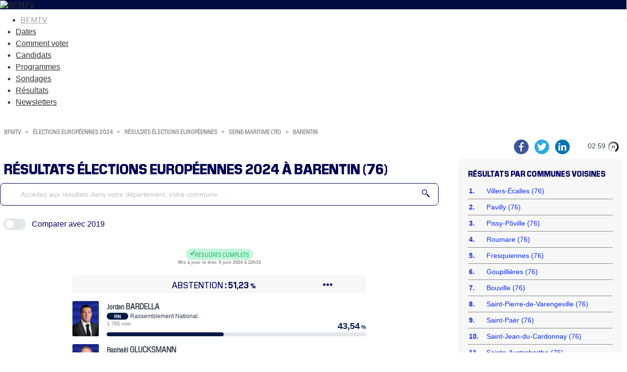

--- FILE ---
content_type: text/html
request_url: https://elections.bfmtv.com/resultats-europeennes/seine-maritime-76/barentin/
body_size: 20310
content:
<!DOCTYPE html><html><head><meta http-equiv="Cache-Control" content="public, max-age=180, must-revalidate" /><meta http-equiv="Content-Type" content="text/html; charset=UTF-8"/><meta id="viewport" name="viewport" content="width=device-width, initial-scale=1.0, minimum-scale=1.0, maximum-scale=2.0"><link rel="canonical" href="https://elections.bfmtv.com/resultats-europeennes/seine-maritime-76/barentin/"><link rel="stylesheet" href="https://elections.bfmtv.com/resultats-europeennes/css/base-reset.css"><link rel="stylesheet" href="https://elections.bfmtv.com/resultats-europeennes/css/base-site.css"><link rel="stylesheet" href="https://elections.bfmtv.com/resultats-europeennes/css/page.css"><link rel="stylesheet" href="https://elections.bfmtv.com/resultats-europeennes/css/bloc-chrono-reseaux.css"><link rel="stylesheet" href="https://elections.bfmtv.com/resultats-europeennes/css/bloc-entete.css"><link rel="stylesheet" href="https://elections.bfmtv.com/resultats-europeennes/css/bloc-recherche.css"><link rel="stylesheet" href="https://elections.bfmtv.com/resultats-europeennes/css/bloc-boutons.css"><link rel="stylesheet" href="https://elections.bfmtv.com/resultats-europeennes/css/bloc-tampon.css"><link rel="stylesheet" href="https://elections.bfmtv.com/resultats-europeennes/css/bloc-suffrage.css"><link rel="stylesheet" href="https://elections.bfmtv.com/resultats-europeennes/css/bloc-resultats.css"><link rel="stylesheet" href="https://elections.bfmtv.com/resultats-europeennes/css/bloc-principales-communes.css"><link rel="stylesheet" href="https://elections.bfmtv.com/resultats-europeennes/css/bloc-principaux-departements.css"><link rel="stylesheet" href="https://elections.bfmtv.com/resultats-europeennes/css/bloc-widget-libre.css"><meta name="robots" content="index, follow, noarchive, max-snippet:-1, max-image-preview:large, max-video-preview:10"/>
<link rel="icon" href="/bfmtv-custom/favicon/favicon.ico"/>
<link rel="icon" type="image/png" href="/bfmtv-custom/favicon/favicon.png"/>
<link rel="icon" type="image/png" sizes="192x192" href="/bfmtv-custom/favicon/android-icon-192x192.png"/>
<link rel="apple-touch-icon-precomposed" sizes="76x76" href="/bfmtv-custom/favicon/apple-icon-76x76.png"/>
<link rel="apple-touch-icon-precomposed" sizes="120x120" href="/bfmtv-custom/favicon/apple-icon-120x120.png"/>
<link rel="apple-touch-icon-precomposed" sizes="152x152" href="/bfmtv-custom/favicon/apple-icon-152x152.png"/>
<link rel="apple-touch-icon-precomposed" sizes="180x180" href="/bfmtv-custom/favicon/apple-icon-180x180.png"/>
<link rel="apple-touch-icon-precomposed" sizes="228x228" href="/bfmtv-custom/favicon/apple-icon-228x228.png"/>
<meta property="og:type" content="website"/>
<meta property="og:image" content="https://elections.bfmtv.com/bfmtv-custom/partage/BFMTV_Europeennes_OG.jpg"/>
<meta property="og:image:url" content="https://elections.bfmtv.com/bfmtv-custom/partage/BFMTV_Europeennes_OG.jpg"/>
<meta property="og:image:secure_url" content="https://elections.bfmtv.com/bfmtv-custom/partage/BFMTV_Europeennes_OG.jpg"/>
<meta property="og:image:type" content="image/jpeg"/>
<meta property="og:image:width" content="1920"/>
<meta property="og:image:height" content="1080"/>
<meta property="twitter:card" content="summary_large_image"/>
<meta property="twitter:site" content="@BFMTV"/>
<meta property="twitter:image" content="https://elections.bfmtv.com/bfmtv-custom/partage/BFMTV_Europeennes_OG.jpg"/>
<link rel="stylesheet" href="https://www.bfmtv.com/assets/css/style_partenaire.css">
<link rel="stylesheet" href="/bfmtv-custom/css/style_partenaire-2022.css">
<script type="text/javascript" src="/bfmtv-custom/sora-bfmtv-2024.js"></script>
<link rel="stylesheet" href="/bfmtv-custom/sora-bfmtv-2024.css"><title>Résultats Élections européennes 2024 de Barentin</title>
<meta name="description" content="Suivez en direct les résultats des élections européennes 2024 de Barentin sur BFMTV. Restez informés des candidats en tête dans votre ville grâce à notre infographie interactive mise à jour toutes les 3 minutes."/>
<meta property="og:url" content="https://elections.bfmtv.com/resultats-europeennes/seine-maritime-76/barentin/"/>
<meta property="og:title" content="Elections européennes 2024: les résultats complets à #Barentin"/>
<meta property="og:description" content="Suivez en direct les résultats des élections européennes 2024 de Barentin sur BFMTV. Restez informés des candidats en tête dans votre ville grâce à notre infographie interactive mise à jour toutes les 3 minutes."/>
<meta property="og:image:alt" content="Résultats Élections européennes 2024 de Barentin"/>
<meta property="twitter:title" content="Résultats Élections européennes 2024 de Barentin"/>
<meta property="twitter:description" content="Suivez en direct les résultats des élections européennes 2024 de Barentin sur BFMTV. Restez informés des candidats en tête dans votre ville grâce à notre infographie interactive mise à jour toutes les 3 minutes."/>
<meta property="twitter:image:alt" content="Résultats Élections européennes 2024 de Barentin"/>
<script type="text/javascript">
var tc_vars = {
	"env_work": soraEnvWork,
	"site_name": "bfmtv_portail_responsive",
	"level2": "BFM Actu",
	"chapitre1": "politique",
	"chapitre2": "elections",
	"categorie1": "politique",
	"categorie2": "elections",
	"type_page": "data",
	"type_contenu": "data-elections",
	"pagename": "resultats",
	"cookie_consent": "0",
	"URL_complet": "https://elections.bfmtv.com/resultats-europeennes/seine-maritime-76/barentin/",
	"version_responsive": soraDeviceCheck.type
};
</script>
<script type="text/javascript" src="https://www.bfmtv.com/assets/partenaires/js/tc_NextInteractive_33.js"></script></head><body><div id="fb-root"></div>
<script async defer crossorigin="anonymous" src="https://connect.facebook.net/fr_FR/sdk.js#xfbml=1&version=v20.0" nonce="H2qLiTGz"></script>
<header class="main_header bfm_presidentielle_2022" id="main_header">
	<div class="header_top" id="header_top">
		<div class="logo_container">
			<a href="https://www.bfmtv.com" title="BFMTV" class="header_brand header_brand_left icon_house"></a>
		</div>
		<div class="logo_container election">
			<a href="https://www.bfmtv.com/politique/elections/legislatives/" title="BFMTV" class="header_brand">
				<img src="https://www.bfmtv.com/assets/v5/images/BFMTV_ELECTIONS_LG.87c61730d6655493e67bd58be21bc2bb.svg" alt="BFMTV" title="BFMTV" />
			</a>
		</div>
		<div class="logo_container"></div>
	</div>
	<nav role="navigation" class="nav_primary" aria-label="primary">
	<ul>
		<li class="nav_bfmtv_link"><a href="https://www.bfmtv.com/" title="BFMTV">BFMTV</a></li>
		<li><a href="https://www.bfmtv.com/politique/elections/legislatives/dissolution-de-l-assemblee-nationale-quelles-sont-les-dates-des-prochaines-elections-legislatives_AV-202406090389.html" title="Dates">Dates</a></li>
      	<li><a href="https://www.bfmtv.com/politique/elections/legislatives/elections-legislatives-2024-dates-circonscription-deroulement-enjeux-resultats-tout-savoir-sur-le-scrutin_AN-202406170024.html" title="Comment voter">Comment voter</a></li>
      	<li><a href="https://www.bfmtv.com/politique/elections/legislatives/elections-legislatives-2024-qui-sont-les-candidats-de-votre-circonscription-la-liste-complete_AN-202406240001.html" title="Candidats">Candidats</a></li>
		<li><a href="https://www.bfmtv.com/politique/elections/legislatives/elections-legislatives-2024-rn-nfp-renaissance-notre-comparateur-des-programmes_GN-202406250268.html" title="Programmes">Programmes</a></li>
		<li><a href="https://www.bfmtv.com/politique/sondages/" title="Sondages">Sondages</a></li>
      	<li><a href="https://elections.bfmtv.com/" title="Résultats">Résultats</a></li>
		<li><a href="https://www.bfmtv.com/newsletters/" title="Newsletters">Newsletters</a></li>
	</ul>
	</nav>
</header><div id="sora_global"><div id="sora_entete"><div id="bloc_chrono_reseaux" class="bloc"><div id="sora_reseau_sociaux"><script async src="https://platform.twitter.com/widgets.js" charset="utf-8"></script><a href="https://www.facebook.com/sharer/sharer.php?u=https%3A%2F%2Felections.bfmtv.com%2Fresultats-europeennes%2Fseine-maritime-76%2Fbarentin%2F&amp;src=sdkpreparse&title=Elections%20europ%C3%A9ennes%202024%3A%20les%20r%C3%A9sultats%20complets%20%C3%A0%20%23Barentin" target="blank" class="fb-xfbml-parse-ignore">
	<img alt="Partager sur Facebook" src="https://elections.bfmtv.com/bfmtv-custom/partage/partager-facebook.png" />
</a>
<a href="https://twitter.com/share?url=https%3A%2F%2Felections.bfmtv.com%2Fresultats-europeennes%2Fseine-maritime-76%2Fbarentin%2F" target="blank" data-url="https://elections.bfmtv.com/resultats-europeennes/seine-maritime-76/barentin/" data-text="Elections européennes 2024: les résultats complets à #Barentin" data-count="false" data-show-count="false">
	<img alt="Partager sur Twitter" src="https://elections.bfmtv.com/bfmtv-custom/partage/partager-twitter.png" />
</a>
<a href="https://www.linkedin.com/shareArticle?mini=true&url=https%3A%2F%2Felections.bfmtv.com%2Fresultats-europeennes%2Fseine-maritime-76%2Fbarentin%2F&title=Elections%20europ%C3%A9ennes%202024%3A%20les%20r%C3%A9sultats%20complets%20%C3%A0%20%23Barentin" target="_blank">
	<img alt="Partager sur Linkedin" src="https://elections.bfmtv.com/bfmtv-custom/partage/partager-linkedin.png" />
</a></div></div><div id="bloc_entete" class="bloc"><div class="sora_contenu"></div></div><div class="blocInjection" id="sora_injection1"><div id="bloc_fil_ariane" class="bloc">
  <div id="sora_div_ariane">
  	<a class="sora_lien_not_params" href="https://www.bfmtv.com/">BFMTV</a>
  	<span class="sora-chevron">&gt;</span>
    <a class="sora_lien_not_params" href="https://www.bfmtv.com/politique/elections/europeennes/">élections européennes 2024</a>
  	<span class="sora-chevron">&gt;</span>
  	<a class="sora_lien_not_params" href="https://elections.bfmtv.com/resultats-europeennes/">résultats élections européennes</a>
    <span class="sora-chevron">&gt;</span>
    <a class="sora_lien_not_params" href="https://elections.bfmtv.com/resultats-europeennes/seine-maritime-76/">Seine-Maritime (76)</a>
    <span class="sora-chevron">&gt;</span>
    <a class="sora_lien_not_params" href="https://elections.bfmtv.com/resultats-europeennes/seine-maritime-76/barentin/">Barentin</a>
  </div>
</div>
<div id="bloc_titre_page" class="bloc">
	<h1><span class="titre1">résultats élections européennes 2024 à Barentin (76)</span></h1>
</div></div><div id="sora_sous_entete"><div id="bloc_recherche" class="bloc"><span id="sora_zone_recherche"><div id="sora_div_text_recherche"><input type="text" id="sora_texte_recherche" autocomplete="false" placeholder="Accédez aux résultats dans votre département, votre commune, ..."></div><div id="sora_div_button_recherche"><svg xmlns="http://www.w3.org/2000/svg" width="32" height="32" viewBox="0 0 32 32">
  <g id="Loupe" transform="translate(0)">
    <path id="Tracé_1" data-name="Tracé 1" d="M0,0A10.635,10.635,0,0,0-10.632,10.636,10.635,10.635,0,0,0,0,21.271,10.636,10.636,0,0,0,10.638,10.636,10.636,10.636,0,0,0,0,0M0,18.436a7.806,7.806,0,0,1-7.794-7.8A7.8,7.8,0,0,1,0,2.836a7.81,7.81,0,0,1,7.8,7.8,7.811,7.811,0,0,1-7.8,7.8" transform="translate(10.632)" fill="#1e3c8c"/>
    <path id="Tracé_2" data-name="Tracé 2" d="M0,0-10.644-10.642a12.723,12.723,0,0,1-3.007,3.008L-3.006,3.01A1.422,1.422,0,0,0-1,3.01L0,2A1.412,1.412,0,0,0,0,0" transform="translate(31.583 28.576)" fill="#1e3c8c"/>
  </g>
</svg>
</div></span><div id="sora_div_autocomplete"></div></div></div></div><div id="sora_corp"><div id="bloc_boutons" class="bloc"><div class="sora_div_bouton"><div id="sora_bt_compare_slider"><img src="https://elections.bfmtv.com/resultats-europeennes/images/slider-icone.svg"/></div><div id="sora_bt_compare_texte"><span class="sora_bt">Comparer avec 2019</span><span class="sora_bt_mini">Comp. 2019</span></div></div></div><div id="bloc_tampon" class="bloc"><div class="titreTampon"><span class="tamponResultats tamponResultatsComplet"><svg width="12" height="12" viewBox="0 0 12 12" fill="none" xmlns="http://www.w3.org/2000/svg"><path d="M4.81055 11.084C4.44727 11.084 4.14453 10.9395 3.90234 10.6504L0.878906 6.98828C0.773438 6.86719 0.699219 6.75 0.65625 6.63672C0.613281 6.52344 0.591797 6.40625 0.591797 6.28516C0.591797 6.00781 0.683594 5.7793 0.867188 5.59961C1.05469 5.41602 1.28906 5.32422 1.57031 5.32422C1.88281 5.32422 2.14258 5.45117 2.34961 5.70508L4.78711 8.72266L9.57422 1.1582C9.69531 0.974609 9.82031 0.845703 9.94922 0.771484C10.082 0.693359 10.2441 0.654297 10.4355 0.654297C10.7168 0.654297 10.9492 0.744141 11.1328 0.923828C11.3164 1.10352 11.4082 1.33008 11.4082 1.60352C11.4082 1.70508 11.3906 1.81055 11.3555 1.91992C11.3203 2.0293 11.2656 2.14258 11.1914 2.25977L5.73633 10.6094C5.52148 10.9258 5.21289 11.084 4.81055 11.084Z" fill="var(--sora-titre-complet)"/></svg> Résultats complets</span><span class="tamponDateMaj">Mis à jour le dim. 9 juin 2024 à 22h33</span></div></div><div id="bloc_suffrages" class="bloc"><div class="sora_div_suffrage"><div class="sora_div_abstention_avant"><span></span><span>Abstention<span class="suffrage_pourcentage_entete">51,23</span><span class="suffrage_pourcentage_ico">%</span></span><span class="liste_suffrage_bouton">&bull;&bull;&bull;</span></div><div class="liste_suffrage_show"><div class="sora_div_abstention_apres"><div class="principal"><span>Participation</span><span class="suffrage_pourcentage">48,77<span class="suffrage_pourcentage_ico">%</span></span></div><div class="secondaire"><span>8 524 inscrits</span><span>4 157 votants</span></div></div><div><span>4 054 exprimés</span><span class="suffrage_pourcentage">47,56<span class="suffrage_pourcentage_ico">%</span></span></div><div><span>60 votes blancs</span><span class="suffrage_pourcentage">1,44<span class="suffrage_pourcentage_ico">%</span></span></div><div><span>43 votes nuls</span><span class="suffrage_pourcentage">1,03<span class="suffrage_pourcentage_ico">%</span></span></div></div></div></div><div id="bloc_resultats" class="bloc"><div id="divBlocResultats"><div id="div_resultats_candidats"><div class="divCandidat hide" data-id="73783"><div class="photoCandidat"><img src="https://elections.bfmtv.com/resultats-europeennes/photos/listes/france/bardella-jordan_73783.png" title="Jordan Bardella (Rassemblement National)"/><span class="credit_photo"></span></div><div class="barre"><div class="divBarre"><div class="divBarreSecondaire barreTop"><div class="nomCandidat"><span class="spanPrenom">Jordan </span><span class="spanNom">BARDELLA</span></div><div title="Rassemblement National" class="partiCandidat"><span class="sigleParti" style="background-color:#001A46;">RN</span><span class="nomParti">Rassemblement National</span></div><div class="divBarreSecondaire barreBottom"><div class="voixCandidat">1 765 voix</div><div class="resultatPourcentage" style="color:#001A46;"><span class="resultatValeur">43,54</span><span class="resultatTexte"> %</span></div></div></div><div class="divBarreSecondaire"><div class="divBarreCandidat"><div class="divCouleurCandidat" style="width:calc(43.54% + 0.5rem);background-color:#001A46;"></div></div></div></div></div></div><div class="divCandidat hide" data-id="73805"><div class="photoCandidat"><img src="https://elections.bfmtv.com/resultats-europeennes/photos/listes/france/glucksmann-raphael_73805.png" title="Raphaël Glucksmann (Parti socialiste - Place publique)"/><span class="credit_photo"></span></div><div class="barre"><div class="divBarre"><div class="divBarreSecondaire barreTop"><div class="nomCandidat"><span class="spanPrenom">Raphaël </span><span class="spanNom">GLUCKSMANN</span></div><div title="Parti socialiste - Place publique" class="partiCandidat"><span class="sigleParti" style="background-color:#C4003B;">PS-PP</span><span class="nomParti">Parti socialiste - Place publique</span></div><div class="divBarreSecondaire barreBottom"><div class="voixCandidat">548 voix</div><div class="resultatPourcentage" style="color:#C4003B;"><span class="resultatValeur">13,52</span><span class="resultatTexte"> %</span></div></div></div><div class="divBarreSecondaire"><div class="divBarreCandidat"><div class="divCouleurCandidat" style="width:calc(13.52% + 0.5rem);background-color:#C4003B;"></div></div></div></div></div></div><div class="divCandidat hide" data-id="73789"><div class="photoCandidat"><img src="https://elections.bfmtv.com/resultats-europeennes/photos/listes/france/hayer-valerie_73789.png" title="Valérie Hayer (Renaissance)"/><span class="credit_photo"></span></div><div class="barre"><div class="divBarre"><div class="divBarreSecondaire barreTop"><div class="nomCandidat"><span class="spanPrenom">Valérie </span><span class="spanNom">HAYER</span></div><div title="Renaissance" class="partiCandidat"><span class="sigleParti" style="background-color:#EB5600;">REN</span><span class="nomParti">Renaissance</span></div><div class="divBarreSecondaire barreBottom"><div class="voixCandidat">483 voix</div><div class="resultatPourcentage" style="color:#EB5600;"><span class="resultatValeur">11,91</span><span class="resultatTexte"> %</span></div></div></div><div class="divBarreSecondaire"><div class="divBarreCandidat"><div class="divCouleurCandidat" style="width:calc(11.91% + 0.5rem);background-color:#EB5600;"></div></div></div></div></div></div><div class="divCandidat hide" data-id="73782"><div class="photoCandidat"><img src="https://elections.bfmtv.com/resultats-europeennes/photos/listes/france/aubry-manon_73782.png" title="Manon Aubry (La France Insoumise)"/><span class="credit_photo"></span></div><div class="barre"><div class="divBarre"><div class="divBarreSecondaire barreTop"><div class="nomCandidat"><span class="spanPrenom">Manon </span><span class="spanNom">AUBRY</span></div><div title="La France Insoumise" class="partiCandidat"><span class="sigleParti" style="background-color:#960000;">LFI</span><span class="nomParti">La France Insoumise</span></div><div class="divBarreSecondaire barreBottom"><div class="voixCandidat">248 voix</div><div class="resultatPourcentage" style="color:#960000;"><span class="resultatValeur">6,12</span><span class="resultatTexte"> %</span></div></div></div><div class="divBarreSecondaire"><div class="divBarreCandidat"><div class="divCouleurCandidat" style="width:calc(6.12% + 0.5rem);background-color:#960000;"></div></div></div></div></div></div><div class="divCandidat hide" data-id="73796"><div class="photoCandidat"><img src="https://elections.bfmtv.com/resultats-europeennes/photos/listes/france/bellamy-francois-xavier_73796.png" title="François-Xavier Bellamy (Les Républicains)"/><span class="credit_photo"></span></div><div class="barre"><div class="divBarre"><div class="divBarreSecondaire barreTop"><div class="nomCandidat"><span class="spanPrenom">François-Xavier </span><span class="spanNom">BELLAMY</span></div><div title="Les Républicains" class="partiCandidat"><span class="sigleParti" style="background-color:#004FE3;">LR</span><span class="nomParti">Les Républicains</span></div><div class="divBarreSecondaire barreBottom"><div class="voixCandidat">217 voix</div><div class="resultatPourcentage" style="color:#004FE3;"><span class="resultatValeur">5,35</span><span class="resultatTexte"> %</span></div></div></div><div class="divBarreSecondaire"><div class="divBarreCandidat"><div class="divCouleurCandidat" style="width:calc(5.35% + 0.5rem);background-color:#004FE3;"></div></div></div></div></div></div><div class="divCandidat hide" data-id="73781"><div class="photoCandidat"><img src="https://elections.bfmtv.com/resultats-europeennes/photos/listes/france/marechal-marion_73781.png" title="Marion Maréchal (Reconquête)"/><span class="credit_photo"></span></div><div class="barre"><div class="divBarre"><div class="divBarreSecondaire barreTop"><div class="nomCandidat"><span class="spanPrenom">Marion </span><span class="spanNom">MARÉCHAL</span></div><div title="Reconquête" class="partiCandidat"><span class="sigleParti" style="background-color:#1D233B;">REC</span><span class="nomParti">Reconquête</span></div><div class="divBarreSecondaire barreBottom"><div class="voixCandidat">173 voix</div><div class="resultatPourcentage" style="color:#1D233B;"><span class="resultatValeur">4,27</span><span class="resultatTexte"> %</span></div></div></div><div class="divBarreSecondaire"><div class="divBarreCandidat"><div class="divCouleurCandidat" style="width:calc(4.27% + 0.5rem);background-color:#1D233B;"></div></div></div></div></div></div><div class="divCandidat sora_canSupp hide" data-id="73784"><div class="photoCandidat"><img src="https://elections.bfmtv.com/resultats-europeennes/photos/listes/france/toussaint-marie_73784.png" title="Marie Toussaint (Les Écologistes-EELV)"/><span class="credit_photo"></span></div><div class="barre"><div class="divBarre"><div class="divBarreSecondaire barreTop"><div class="nomCandidat"><span class="spanPrenom">Marie </span><span class="spanNom">TOUSSAINT</span></div><div title="Les Écologistes-EELV" class="partiCandidat"><span class="sigleParti" style="background-color:#00963C;">EÉLV</span><span class="nomParti">Les Écologistes-EELV</span></div><div class="divBarreSecondaire barreBottom"><div class="voixCandidat">139 voix</div><div class="resultatPourcentage" style="color:#00963C;"><span class="resultatValeur">3,43</span><span class="resultatTexte"> %</span></div></div></div><div class="divBarreSecondaire"><div class="divBarreCandidat"><div class="divCouleurCandidat" style="width:calc(3.43% + 0.5rem);background-color:#00963C;"></div></div></div></div></div></div><div class="divCandidat sora_canSupp hide" data-id="73811"><div class="photoCandidat"><img src="https://elections.bfmtv.com/resultats-europeennes/photos/listes/france/deffontaines-leon_73811.png" title="Léon Deffontaines (Parti communiste français)"/><span class="credit_photo"></span></div><div class="barre"><div class="divBarre"><div class="divBarreSecondaire barreTop"><div class="nomCandidat"><span class="spanPrenom">Léon </span><span class="spanNom">DEFFONTAINES</span></div><div title="Parti communiste français" class="partiCandidat"><span class="sigleParti" style="background-color:#B40000;">PCF</span><span class="nomParti">Parti communiste français</span></div><div class="divBarreSecondaire barreBottom"><div class="voixCandidat">125 voix</div><div class="resultatPourcentage" style="color:#B40000;"><span class="resultatValeur">3,08</span><span class="resultatTexte"> %</span></div></div></div><div class="divBarreSecondaire"><div class="divBarreCandidat"><div class="divCouleurCandidat" style="width:calc(3.08% + 0.5rem);background-color:#B40000;"></div></div></div></div></div></div><div class="divCandidat sora_canSupp hide" data-id="73786"><div class="photoCandidat"><img src="https://elections.bfmtv.com/resultats-europeennes/photos/listes/france/thouy-helene_73786.png" title="Hélène Thouy (Parti Animaliste)"/><span class="credit_photo"></span></div><div class="barre"><div class="divBarre"><div class="divBarreSecondaire barreTop"><div class="nomCandidat"><span class="spanPrenom">Hélène </span><span class="spanNom">THOUY</span></div><div title="Parti Animaliste" class="partiCandidat"><span class="sigleParti" style="background-color:#828282;">PA</span><span class="nomParti">Parti Animaliste</span></div><div class="divBarreSecondaire barreBottom"><div class="voixCandidat">94 voix</div><div class="resultatPourcentage" style="color:#828282;"><span class="resultatValeur">2,32</span><span class="resultatTexte"> %</span></div></div></div><div class="divBarreSecondaire"><div class="divBarreCandidat"><div class="divCouleurCandidat" style="width:calc(2.32% + 0.5rem);background-color:#828282;"></div></div></div></div></div></div><div class="divCandidat sora_canSupp hide" data-id="73807"><div class="photoCandidat"><img src="https://elections.bfmtv.com/resultats-europeennes/photos/listes/france/lassalle-jean_73807.png" title="Jean Lassalle (Résistons)"/><span class="credit_photo"></span></div><div class="barre"><div class="divBarre"><div class="divBarreSecondaire barreTop"><div class="nomCandidat"><span class="spanPrenom">Jean </span><span class="spanNom">LASSALLE</span></div><div title="Résistons" class="partiCandidat"><span class="sigleParti" style="background-color:#004FA9;">RES</span><span class="nomParti">Résistons</span></div><div class="divBarreSecondaire barreBottom"><div class="voixCandidat">54 voix</div><div class="resultatPourcentage" style="color:#004FA9;"><span class="resultatValeur">1,33</span><span class="resultatTexte"> %</span></div></div></div><div class="divBarreSecondaire"><div class="divBarreCandidat"><div class="divCouleurCandidat" style="width:calc(1.33% + 0.5rem);background-color:#004FA9;"></div></div></div></div></div></div><div class="divCandidat sora_canSupp hide" data-id="73793"><div class="photoCandidat"><img src="https://elections.bfmtv.com/resultats-europeennes/photos/listes/france/asselineau-francois_73793.png" title="François Asselineau (Union populaire républicaine)"/><span class="credit_photo"></span></div><div class="barre"><div class="divBarre"><div class="divBarreSecondaire barreTop"><div class="nomCandidat"><span class="spanPrenom">François </span><span class="spanNom">ASSELINEAU</span></div><div title="Union populaire républicaine" class="partiCandidat"><span class="sigleParti" style="background-color:#045466;">UPR</span><span class="nomParti">Union populaire républicaine</span></div><div class="divBarreSecondaire barreBottom"><div class="voixCandidat">38 voix</div><div class="resultatPourcentage" style="color:#045466;"><span class="resultatValeur">0,94</span><span class="resultatTexte"> %</span></div></div></div><div class="divBarreSecondaire"><div class="divBarreCandidat"><div class="divCouleurCandidat" style="width:calc(0.94% + 0.5rem);background-color:#045466;"></div></div></div></div></div></div><div class="divCandidat sora_canSupp hide" data-id="73797"><div class="photoCandidat"><img src="https://elections.bfmtv.com/resultats-europeennes/photos/listes/france/arthaud-nathalie_73797.png" title="Nathalie Arthaud (Lutte Ouvrière)"/><span class="credit_photo"></span></div><div class="barre"><div class="divBarre"><div class="divBarreSecondaire barreTop"><div class="nomCandidat"><span class="spanPrenom">Nathalie </span><span class="spanNom">ARTHAUD</span></div><div title="Lutte Ouvrière" class="partiCandidat"><span class="sigleParti" style="background-color:#2D0000;">LO</span><span class="nomParti">Lutte Ouvrière</span></div><div class="divBarreSecondaire barreBottom"><div class="voixCandidat">38 voix</div><div class="resultatPourcentage" style="color:#2D0000;"><span class="resultatValeur">0,94</span><span class="resultatTexte"> %</span></div></div></div><div class="divBarreSecondaire"><div class="divBarreCandidat"><div class="divCouleurCandidat" style="width:calc(0.94% + 0.5rem);background-color:#2D0000;"></div></div></div></div></div></div><div class="divCandidat sora_canSupp hide" data-id="73813"><div class="photoCandidat"><img src="https://elections.bfmtv.com/resultats-europeennes/photos/listes/france/governatori-jean-marc_73813.png" title="Jean-Marc Governatori (L'écologie au centre)"/><span class="credit_photo"></span></div><div class="barre"><div class="divBarre"><div class="divBarreSecondaire barreTop"><div class="nomCandidat"><span class="spanPrenom">Jean-Marc </span><span class="spanNom">GOVERNATORI</span></div><div title="L'écologie au centre" class="partiCandidat"><span class="sigleParti" style="background-color:#167A16;">ECOC</span><span class="nomParti">L'écologie au centre</span></div><div class="divBarreSecondaire barreBottom"><div class="voixCandidat">34 voix</div><div class="resultatPourcentage" style="color:#167A16;"><span class="resultatValeur">0,84</span><span class="resultatTexte"> %</span></div></div></div><div class="divBarreSecondaire"><div class="divBarreCandidat"><div class="divCouleurCandidat" style="width:calc(0.84% + 0.5rem);background-color:#167A16;"></div></div></div></div></div></div><div class="divCandidat sora_canSupp hide" data-id="73802"><div class="photoCandidat"><img src="https://elections.bfmtv.com/resultats-europeennes/photos/listes/france/philippot-florian_73802.png" title="Florian Philippot (Les Patriotes)"/><span class="credit_photo"></span></div><div class="barre"><div class="divBarre"><div class="divBarreSecondaire barreTop"><div class="nomCandidat"><span class="spanPrenom">Florian </span><span class="spanNom">PHILIPPOT</span></div><div title="Les Patriotes" class="partiCandidat"><span class="sigleParti" style="background-color:#001E8C;">PAT</span><span class="nomParti">Les Patriotes</span></div><div class="divBarreSecondaire barreBottom"><div class="voixCandidat">30 voix</div><div class="resultatPourcentage" style="color:#001E8C;"><span class="resultatValeur">0,74</span><span class="resultatTexte"> %</span></div></div></div><div class="divBarreSecondaire"><div class="divBarreCandidat"><div class="divCouleurCandidat" style="width:calc(0.74% + 0.5rem);background-color:#001E8C;"></div></div></div></div></div></div><div class="divCandidat sora_canSupp hide" data-id="73792"><div class="photoCandidat"><img src="https://elections.bfmtv.com/resultats-europeennes/photos/listes/france/wehrling-yann_73792.png" title="Yann Wehrling (Écologie positive et Territoires)"/><span class="credit_photo"></span></div><div class="barre"><div class="divBarre"><div class="divBarreSecondaire barreTop"><div class="nomCandidat"><span class="spanPrenom">Yann </span><span class="spanNom">WEHRLING</span></div><div title="Écologie positive et Territoires" class="partiCandidat"><span class="sigleParti" style="background-color:#3BB33B;">ECOPT</span><span class="nomParti">Écologie positive et Territoires</span></div><div class="divBarreSecondaire barreBottom"><div class="voixCandidat">25 voix</div><div class="resultatPourcentage" style="color:#3BB33B;"><span class="resultatValeur">0,62</span><span class="resultatTexte"> %</span></div></div></div><div class="divBarreSecondaire"><div class="divBarreCandidat"><div class="divCouleurCandidat" style="width:calc(0.62% + 0.5rem);background-color:#3BB33B;"></div></div></div></div></div></div><div class="divCandidat sora_canSupp hide" data-id="73798"><div class="photoCandidat"><img src="https://elections.bfmtv.com/resultats-europeennes/photos/listes/france/larrouturou-pierre_73798.png" title="Pierre Larrouturou (Nouvelle Donne - Allons enfants)"/><span class="credit_photo"></span></div><div class="barre"><div class="divBarre"><div class="divBarreSecondaire barreTop"><div class="nomCandidat"><span class="spanPrenom">Pierre </span><span class="spanNom">LARROUTUROU</span></div><div title="Nouvelle Donne - Allons enfants" class="partiCandidat"><span class="sigleParti" style="background-color:#C73284;">ND-AE</span><span class="nomParti">Nouvelle Donne - Allons enfants</span></div><div class="divBarreSecondaire barreBottom"><div class="voixCandidat">11 voix</div><div class="resultatPourcentage" style="color:#C73284;"><span class="resultatValeur">0,27</span><span class="resultatTexte"> %</span></div></div></div><div class="divBarreSecondaire"><div class="divBarreCandidat"><div class="divCouleurCandidat" style="width:calc(0.27% + 0.5rem);background-color:#C73284;"></div></div></div></div></div></div><div class="divCandidat sora_canSupp hide" data-id="73809"><div class="photoCandidat"><img src="https://elections.bfmtv.com/resultats-europeennes/photos/listes/france/lacroix-guillaume_73809.png" title="Guillaume Lacroix (Parti radical de gauche)"/><span class="credit_photo"></span></div><div class="barre"><div class="divBarre"><div class="divBarreSecondaire barreTop"><div class="nomCandidat"><span class="spanPrenom">Guillaume </span><span class="spanNom">LACROIX</span></div><div title="Parti radical de gauche" class="partiCandidat"><span class="sigleParti" style="background-color:#640000;">RDG</span><span class="nomParti">Parti radical de gauche</span></div><div class="divBarreSecondaire barreBottom"><div class="voixCandidat">10 voix</div><div class="resultatPourcentage" style="color:#640000;"><span class="resultatValeur">0,25</span><span class="resultatTexte"> %</span></div></div></div><div class="divBarreSecondaire"><div class="divBarreCandidat"><div class="divCouleurCandidat" style="width:calc(0.25% + 0.5rem);background-color:#640000;"></div></div></div></div></div></div><div class="divCandidat sora_canSupp hide" data-id="73791"><div class="photoCandidat"><img src="https://elections.bfmtv.com/resultats-europeennes/photos/listes/france/cholley-marine_73791.png" title="Marine Cholley (Équinoxe)"/><span class="credit_photo"></span></div><div class="barre"><div class="divBarre"><div class="divBarreSecondaire barreTop"><div class="nomCandidat"><span class="spanPrenom">Marine </span><span class="spanNom">CHOLLEY</span></div><div title="Équinoxe" class="partiCandidat"><span class="sigleParti" style="background-color:#E09A0F;">EQU</span><span class="nomParti">Équinoxe</span></div><div class="divBarreSecondaire barreBottom"><div class="voixCandidat">9 voix</div><div class="resultatPourcentage" style="color:#E09A0F;"><span class="resultatValeur">0,22</span><span class="resultatTexte"> %</span></div></div></div><div class="divBarreSecondaire"><div class="divBarreCandidat"><div class="divCouleurCandidat" style="width:calc(0.22% + 0.5rem);background-color:#E09A0F;"></div></div></div></div></div></div><div class="divCandidat sora_canSupp hide" data-id="73800"><div class="photoCandidat"><img src="https://elections.bfmtv.com/resultats-europeennes/images/femme_defaut.png" style="background:#640000;" title="Selma Labib (Nouveau Parti anticapitaliste)"/><span class="credit_photo"></span></div><div class="barre"><div class="divBarre"><div class="divBarreSecondaire barreTop"><div class="nomCandidat"><span class="spanPrenom">Selma </span><span class="spanNom">LABIB</span></div><div title="Nouveau Parti anticapitaliste" class="partiCandidat"><span class="sigleParti" style="background-color:#640000;">NPA</span><span class="nomParti">Nouveau Parti anticapitaliste</span></div><div class="divBarreSecondaire barreBottom"><div class="voixCandidat">6 voix</div><div class="resultatPourcentage" style="color:#640000;"><span class="resultatValeur">0,15</span><span class="resultatTexte"> %</span></div></div></div><div class="divBarreSecondaire"><div class="divBarreCandidat"><div class="divCouleurCandidat" style="width:calc(0.15% + 0.5rem);background-color:#640000;"></div></div></div></div></div></div><div class="divCandidat sora_canSupp hide" data-id="73799"><div class="photoCandidat"><img src="https://elections.bfmtv.com/resultats-europeennes/images/homme_defaut.png" style="background:#828282;" title="Georges Renard-Kuzmanovic (République souveraine)"/><span class="credit_photo"></span></div><div class="barre"><div class="divBarre"><div class="divBarreSecondaire barreTop"><div class="nomCandidat"><span class="spanPrenom">Georges </span><span class="spanNom">RENARD-KUZMANOVIC</span></div><div title="République souveraine" class="partiCandidat"><span class="sigleParti" style="background-color:#828282;">RS</span><span class="nomParti">République souveraine</span></div><div class="divBarreSecondaire barreBottom"><div class="voixCandidat">2 voix</div><div class="resultatPourcentage" style="color:#828282;"><span class="resultatValeur">0,05</span><span class="resultatTexte"> %</span></div></div></div><div class="divBarreSecondaire"><div class="divBarreCandidat"><div class="divCouleurCandidat" style="width:calc(0.05% + 0.5rem);background-color:#828282;"></div></div></div></div></div></div><div class="divCandidat sora_canSupp hide" data-id="73806"><div class="photoCandidat"><img src="https://elections.bfmtv.com/resultats-europeennes/images/homme_defaut.png" style="background:#780000;" title="Charles Hoareau (Communistes)"/><span class="credit_photo"></span></div><div class="barre"><div class="divBarre"><div class="divBarreSecondaire barreTop"><div class="nomCandidat"><span class="spanPrenom">Charles </span><span class="spanNom">HOAREAU</span></div><div title="Communistes" class="partiCandidat"><span class="sigleParti" style="background-color:#780000;">COM</span><span class="nomParti">Communistes</span></div><div class="divBarreSecondaire barreBottom"><div class="voixCandidat">2 voix</div><div class="resultatPourcentage" style="color:#780000;"><span class="resultatValeur">0,05</span><span class="resultatTexte"> %</span></div></div></div><div class="divBarreSecondaire"><div class="divBarreCandidat"><div class="divCouleurCandidat" style="width:calc(0.05% + 0.5rem);background-color:#780000;"></div></div></div></div></div></div><div class="divCandidat sora_canSupp hide" data-id="73788"><div class="photoCandidat"><img src="https://elections.bfmtv.com/resultats-europeennes/photos/listes/france/zorn-caroline_73788.png" title="Caroline Zorn (Parti Pirate)"/><span class="credit_photo"></span></div><div class="barre"><div class="divBarre"><div class="divBarreSecondaire barreTop"><div class="nomCandidat"><span class="spanPrenom">Caroline </span><span class="spanNom">ZORN</span></div><div title="Parti Pirate" class="partiCandidat"><span class="sigleParti" style="background-color:#828282;">PIR</span><span class="nomParti">Parti Pirate</span></div><div class="divBarreSecondaire barreBottom"><div class="voixCandidat">1 voix</div><div class="resultatPourcentage" style="color:#828282;"><span class="resultatValeur">0,02</span><span class="resultatTexte"> %</span></div></div></div><div class="divBarreSecondaire"><div class="divBarreCandidat"><div class="divCouleurCandidat" style="width:calc(0.02% + 0.5rem);background-color:#828282;"></div></div></div></div></div></div><div class="divCandidat sora_canSupp hide" data-id="73790"><div class="photoCandidat"><img src="https://elections.bfmtv.com/resultats-europeennes/images/homme_defaut.png" style="background:#828282;" title="Audric Alexandre (Parti des citoyens européens)"/><span class="credit_photo"></span></div><div class="barre"><div class="divBarre"><div class="divBarreSecondaire barreTop"><div class="nomCandidat"><span class="spanPrenom">Audric </span><span class="spanNom">ALEXANDRE</span></div><div title="Parti des citoyens européens" class="partiCandidat"><span class="sigleParti" style="background-color:#828282;">PACE</span><span class="nomParti">Parti des citoyens européens</span></div><div class="divBarreSecondaire barreBottom"><div class="voixCandidat">1 voix</div><div class="resultatPourcentage" style="color:#828282;"><span class="resultatValeur">0,02</span><span class="resultatTexte"> %</span></div></div></div><div class="divBarreSecondaire"><div class="divBarreCandidat"><div class="divCouleurCandidat" style="width:calc(0.02% + 0.5rem);background-color:#828282;"></div></div></div></div></div></div><div class="divCandidat sora_canSupp hide" data-id="73808"><div class="photoCandidat"><img src="https://elections.bfmtv.com/resultats-europeennes/photos/listes/france/lalanne-francis_73808.png" title="Francis Lalanne (France libre - Union de la Résistance)"/><span class="credit_photo"></span></div><div class="barre"><div class="divBarre"><div class="divBarreSecondaire barreTop"><div class="nomCandidat"><span class="spanPrenom">Francis </span><span class="spanNom">LALANNE</span></div><div title="France libre - Union de la Résistance" class="partiCandidat"><span class="sigleParti" style="background-color:#828282;">FL-UR</span><span class="nomParti">France libre - Union de la Résistance</span></div><div class="divBarreSecondaire barreBottom"><div class="voixCandidat">1 voix</div><div class="resultatPourcentage" style="color:#828282;"><span class="resultatValeur">0,02</span><span class="resultatTexte"> %</span></div></div></div><div class="divBarreSecondaire"><div class="divBarreCandidat"><div class="divCouleurCandidat" style="width:calc(0.02% + 0.5rem);background-color:#828282;"></div></div></div></div></div></div><div class="divCandidat sora_canSupp hide" data-id="73779"><div class="photoCandidat"><img src="https://elections.bfmtv.com/resultats-europeennes/images/homme_defaut.png" style="background:#828282;" title="Léopold-Edouard Deher-Lesaint (Changement citoyen)"/><span class="credit_photo"></span></div><div class="barre"><div class="divBarre"><div class="divBarreSecondaire barreTop"><div class="nomCandidat"><span class="spanPrenom">Léopold-Edouard </span><span class="spanNom">DEHER-LESAINT</span></div><div title="Changement citoyen" class="partiCandidat"><span class="sigleParti" style="background-color:#828282;">CC</span><span class="nomParti">Changement citoyen</span></div><div class="divBarreSecondaire barreBottom"><div class="voixCandidat">0 voix</div><div class="resultatPourcentage" style="color:#828282;"><span class="resultatValeur">0,00</span><span class="resultatTexte"> %</span></div></div></div><div class="divBarreSecondaire"><div class="divBarreCandidat"><div class="divCouleurCandidat" style="width:0px;background-color:#828282;"></div></div></div></div></div></div><div class="divCandidat sora_canSupp hide" data-id="73780"><div class="photoCandidat"><img src="https://elections.bfmtv.com/resultats-europeennes/images/homme_defaut.png" style="background:#828282;" title="Philippe Ponge (Mouvement constituant populaire)"/><span class="credit_photo"></span></div><div class="barre"><div class="divBarre"><div class="divBarreSecondaire barreTop"><div class="nomCandidat"><span class="spanPrenom">Philippe </span><span class="spanNom">PONGE</span></div><div title="Mouvement constituant populaire" class="partiCandidat"><span class="sigleParti" style="background-color:#828282;">MCP</span><span class="nomParti">Mouvement constituant populaire</span></div><div class="divBarreSecondaire barreBottom"><div class="voixCandidat">0 voix</div><div class="resultatPourcentage" style="color:#828282;"><span class="resultatValeur">0,00</span><span class="resultatTexte"> %</span></div></div></div><div class="divBarreSecondaire"><div class="divBarreCandidat"><div class="divCouleurCandidat" style="width:0px;background-color:#828282;"></div></div></div></div></div></div><div class="divCandidat sora_canSupp hide" data-id="73785"><div class="photoCandidat"><img src="https://elections.bfmtv.com/resultats-europeennes/photos/listes/france/azergui-nagib_73785.png" title="Nagib Azergui (Union des Démocrates Musulmans Français)"/><span class="credit_photo"></span></div><div class="barre"><div class="divBarre"><div class="divBarreSecondaire barreTop"><div class="nomCandidat"><span class="spanPrenom">Nagib </span><span class="spanNom">AZERGUI</span></div><div title="Union des Démocrates Musulmans Français" class="partiCandidat"><span class="sigleParti" style="background-color:#828282;">UDMF</span><span class="nomParti">Union des Démocrates Musulmans Français</span></div><div class="divBarreSecondaire barreBottom"><div class="voixCandidat">0 voix</div><div class="resultatPourcentage" style="color:#828282;"><span class="resultatValeur">0,00</span><span class="resultatTexte"> %</span></div></div></div><div class="divBarreSecondaire"><div class="divBarreCandidat"><div class="divCouleurCandidat" style="width:0px;background-color:#828282;"></div></div></div></div></div></div><div class="divCandidat sora_canSupp hide" data-id="73787"><div class="photoCandidat"><img src="https://elections.bfmtv.com/resultats-europeennes/images/homme_defaut.png" style="background:#780000;" title="Olivier Terrien (Parti Révolutionnaire Communistes)"/><span class="credit_photo"></span></div><div class="barre"><div class="divBarre"><div class="divBarreSecondaire barreTop"><div class="nomCandidat"><span class="spanPrenom">Olivier </span><span class="spanNom">TERRIEN</span></div><div title="Parti Révolutionnaire Communistes" class="partiCandidat"><span class="sigleParti" style="background-color:#780000;">PRC</span><span class="nomParti">Parti Révolutionnaire Communistes</span></div><div class="divBarreSecondaire barreBottom"><div class="voixCandidat">0 voix</div><div class="resultatPourcentage" style="color:#780000;"><span class="resultatValeur">0,00</span><span class="resultatTexte"> %</span></div></div></div><div class="divBarreSecondaire"><div class="divBarreCandidat"><div class="divCouleurCandidat" style="width:0px;background-color:#780000;"></div></div></div></div></div></div><div class="divCandidat sora_canSupp hide" data-id="73794"><div class="photoCandidat"><img src="https://elections.bfmtv.com/resultats-europeennes/images/homme_defaut.png" style="background:#780000;" title="Michel Simonin (Paix et Décroissance)"/><span class="credit_photo"></span></div><div class="barre"><div class="divBarre"><div class="divBarreSecondaire barreTop"><div class="nomCandidat"><span class="spanPrenom">Michel </span><span class="spanNom">SIMONIN</span></div><div title="Paix et Décroissance" class="partiCandidat"><span class="sigleParti" style="background-color:#780000;">PED</span><span class="nomParti">Paix et Décroissance</span></div><div class="divBarreSecondaire barreBottom"><div class="voixCandidat">0 voix</div><div class="resultatPourcentage" style="color:#780000;"><span class="resultatValeur">0,00</span><span class="resultatTexte"> %</span></div></div></div><div class="divBarreSecondaire"><div class="divBarreCandidat"><div class="divCouleurCandidat" style="width:0px;background-color:#780000;"></div></div></div></div></div></div><div class="divCandidat sora_canSupp hide" data-id="73795"><div class="photoCandidat"><img src="https://elections.bfmtv.com/resultats-europeennes/images/homme_defaut.png" style="background:#828282;" title="Jean-Marc Fortané (Nous Citoyens)"/><span class="credit_photo"></span></div><div class="barre"><div class="divBarre"><div class="divBarreSecondaire barreTop"><div class="nomCandidat"><span class="spanPrenom">Jean-Marc </span><span class="spanNom">FORTANÉ</span></div><div title="Nous Citoyens" class="partiCandidat"><span class="sigleParti" style="background-color:#828282;">NC</span><span class="nomParti">Nous Citoyens</span></div><div class="divBarreSecondaire barreBottom"><div class="voixCandidat">0 voix</div><div class="resultatPourcentage" style="color:#828282;"><span class="resultatValeur">0,00</span><span class="resultatTexte"> %</span></div></div></div><div class="divBarreSecondaire"><div class="divBarreCandidat"><div class="divCouleurCandidat" style="width:0px;background-color:#828282;"></div></div></div></div></div></div><div class="divCandidat sora_canSupp hide" data-id="73801"><div class="photoCandidat"><img src="https://elections.bfmtv.com/resultats-europeennes/images/femme_defaut.png" style="background:#780000;" title="Camille Adoue (Parti des travailleurs)"/><span class="credit_photo"></span></div><div class="barre"><div class="divBarre"><div class="divBarreSecondaire barreTop"><div class="nomCandidat"><span class="spanPrenom">Camille </span><span class="spanNom">ADOUE</span></div><div title="Parti des travailleurs" class="partiCandidat"><span class="sigleParti" style="background-color:#780000;">TRA</span><span class="nomParti">Parti des travailleurs</span></div><div class="divBarreSecondaire barreBottom"><div class="voixCandidat">0 voix</div><div class="resultatPourcentage" style="color:#780000;"><span class="resultatValeur">0,00</span><span class="resultatTexte"> %</span></div></div></div><div class="divBarreSecondaire"><div class="divBarreCandidat"><div class="divCouleurCandidat" style="width:0px;background-color:#780000;"></div></div></div></div></div></div><div class="divCandidat sora_canSupp hide" data-id="73803"><div class="photoCandidat"><img src="https://elections.bfmtv.com/resultats-europeennes/images/homme_defaut.png" style="background:#828282;" title="Édouard Husson (Rester libre)"/><span class="credit_photo"></span></div><div class="barre"><div class="divBarre"><div class="divBarreSecondaire barreTop"><div class="nomCandidat"><span class="spanPrenom">Édouard </span><span class="spanNom">HUSSON</span></div><div title="Rester libre" class="partiCandidat"><span class="sigleParti" style="background-color:#828282;">RL</span><span class="nomParti">Rester libre</span></div><div class="divBarreSecondaire barreBottom"><div class="voixCandidat">0 voix</div><div class="resultatPourcentage" style="color:#828282;"><span class="resultatValeur">0,00</span><span class="resultatTexte"> %</span></div></div></div><div class="divBarreSecondaire"><div class="divBarreCandidat"><div class="divCouleurCandidat" style="width:0px;background-color:#828282;"></div></div></div></div></div></div><div class="divCandidat sora_canSupp hide" data-id="73804"><div class="photoCandidat"><img src="https://elections.bfmtv.com/resultats-europeennes/images/homme_defaut.png" style="background:#001E8C;" title="Pierre-Marie Bonneau (Les Nationalistes)"/><span class="credit_photo"></span></div><div class="barre"><div class="divBarre"><div class="divBarreSecondaire barreTop"><div class="nomCandidat"><span class="spanPrenom">Pierre-Marie </span><span class="spanNom">BONNEAU</span></div><div title="Les Nationalistes" class="partiCandidat"><span class="sigleParti" style="background-color:#001E8C;">NAT</span><span class="nomParti">Les Nationalistes</span></div><div class="divBarreSecondaire barreBottom"><div class="voixCandidat">0 voix</div><div class="resultatPourcentage" style="color:#001E8C;"><span class="resultatValeur">0,00</span><span class="resultatTexte"> %</span></div></div></div><div class="divBarreSecondaire"><div class="divBarreCandidat"><div class="divCouleurCandidat" style="width:0px;background-color:#001E8C;"></div></div></div></div></div></div><div class="divCandidat sora_canSupp hide" data-id="73810"><div class="photoCandidat"><img src="https://elections.bfmtv.com/resultats-europeennes/images/homme_defaut.png" style="background:#828282;" title="Lorys Elmayan (Ruche citoyenne)"/><span class="credit_photo"></span></div><div class="barre"><div class="divBarre"><div class="divBarreSecondaire barreTop"><div class="nomCandidat"><span class="spanPrenom">Lorys </span><span class="spanNom">ELMAYAN</span></div><div title="Ruche citoyenne" class="partiCandidat"><span class="sigleParti" style="background-color:#828282;">RC</span><span class="nomParti">Ruche citoyenne</span></div><div class="divBarreSecondaire barreBottom"><div class="voixCandidat">0 voix</div><div class="resultatPourcentage" style="color:#828282;"><span class="resultatValeur">0,00</span><span class="resultatTexte"> %</span></div></div></div><div class="divBarreSecondaire"><div class="divBarreCandidat"><div class="divCouleurCandidat" style="width:0px;background-color:#828282;"></div></div></div></div></div></div><div class="divCandidat sora_canSupp hide" data-id="73812"><div class="photoCandidat"><img src="https://elections.bfmtv.com/resultats-europeennes/images/homme_defaut.png" style="background:#828282;" title="Gaël Coste-Meunier (Droits du parent et de l'enfant)"/><span class="credit_photo"></span></div><div class="barre"><div class="divBarre"><div class="divBarreSecondaire barreTop"><div class="nomCandidat"><span class="spanPrenom">Gaël </span><span class="spanNom">COSTE-MEUNIER</span></div><div title="Droits du parent et de l'enfant" class="partiCandidat"><span class="sigleParti" style="background-color:#828282;">DPEE</span><span class="nomParti">Droits du parent et de l'enfant</span></div><div class="divBarreSecondaire barreBottom"><div class="voixCandidat">0 voix</div><div class="resultatPourcentage" style="color:#828282;"><span class="resultatValeur">0,00</span><span class="resultatTexte"> %</span></div></div></div><div class="divBarreSecondaire"><div class="divBarreCandidat"><div class="divCouleurCandidat" style="width:0px;background-color:#828282;"></div></div></div></div></div></div><div class="divCandidat sora_canSupp hide" data-id="73814"><div class="photoCandidat"><img src="https://elections.bfmtv.com/resultats-europeennes/images/homme_defaut.png" style="background:#828282;" title="Hadama Traoré (Démocratie Représentative)"/><span class="credit_photo"></span></div><div class="barre"><div class="divBarre"><div class="divBarreSecondaire barreTop"><div class="nomCandidat"><span class="spanPrenom">Hadama </span><span class="spanNom">TRAORÉ</span></div><div title="Démocratie Représentative" class="partiCandidat"><span class="sigleParti" style="background-color:#828282;">DR</span><span class="nomParti">Démocratie Représentative</span></div><div class="divBarreSecondaire barreBottom"><div class="voixCandidat">0 voix</div><div class="resultatPourcentage" style="color:#828282;"><span class="resultatValeur">0,00</span><span class="resultatTexte"> %</span></div></div></div><div class="divBarreSecondaire"><div class="divBarreCandidat"><div class="divCouleurCandidat" style="width:0px;background-color:#828282;"></div></div></div></div></div></div><div class="divCandidat sora_canSupp hide" data-id="73815"><div class="photoCandidat"><img src="https://elections.bfmtv.com/resultats-europeennes/photos/listes/france/patas-d-illiers-laure_73815.png" title="Laure Patas D'illiers (Europe Démocratie Esperanto)"/><span class="credit_photo"></span></div><div class="barre"><div class="divBarre"><div class="divBarreSecondaire barreTop"><div class="nomCandidat"><span class="spanPrenom">Laure </span><span class="spanNom">PATAS D'ILLIERS</span></div><div title="Europe Démocratie Esperanto" class="partiCandidat"><span class="sigleParti" style="background-color:#828282;">EDE</span><span class="nomParti">Europe Démocratie Esperanto</span></div><div class="divBarreSecondaire barreBottom"><div class="voixCandidat">0 voix</div><div class="resultatPourcentage" style="color:#828282;"><span class="resultatValeur">0,00</span><span class="resultatTexte"> %</span></div></div></div><div class="divBarreSecondaire"><div class="divBarreCandidat"><div class="divCouleurCandidat" style="width:0px;background-color:#828282;"></div></div></div></div></div></div><div class="divCandidat sora_canSupp hide" data-id="73816"><div class="photoCandidat"><img src="https://elections.bfmtv.com/resultats-europeennes/images/homme_defaut.png" style="background:#828282;" title="Patrice Grudé (Liberté démocratique française)"/><span class="credit_photo"></span></div><div class="barre"><div class="divBarre"><div class="divBarreSecondaire barreTop"><div class="nomCandidat"><span class="spanPrenom">Patrice </span><span class="spanNom">GRUDÉ</span></div><div title="Liberté démocratique française" class="partiCandidat"><span class="sigleParti" style="background-color:#828282;">LDF</span><span class="nomParti">Liberté démocratique française</span></div><div class="divBarreSecondaire barreBottom"><div class="voixCandidat">0 voix</div><div class="resultatPourcentage" style="color:#828282;"><span class="resultatValeur">0,00</span><span class="resultatTexte"> %</span></div></div></div><div class="divBarreSecondaire"><div class="divBarreCandidat"><div class="divCouleurCandidat" style="width:0px;background-color:#828282;"></div></div></div></div></div></div><div class="sora_container_voirAllCan"><div class="sora_div_voirAllCan"><span class="sora_span_voirAllCan">Afficher tous les résultats</span></div></div><div class="sora_div_CandidatMsgFooter"><span class="sora_span_CandidatSourceFooter">Résultats réels conditionnés aux dépouillements des bureaux de vote et de leurs publications. Source(s) : Ministère de l'Intérieur, Préfectures et/ou collectes dans les bureaux de vote. En raison des arrondis à la deuxième décimale, la somme des pourcentages peut ne pas être égale à 100%.</span></div></div></div></div><div class="blocInjection" id="sora_injection8"><div id="sora_texte_seo_corps" class="sora_texte_seo">
<p>
<span>Découvrez les résultats des élections européennes 2024 dans la commune de Barentin immédiatement après leur annonce, le soir du 9 juin 2024.</span>
<span>Restez connectés pour connaître en temps réel les performances des candidats aux européennes.</span>
<span>À Barentin, les résultats incluront le nombre de votes obtenus par chaque liste et le taux de participation enregistré.</span>
</p>
</div></div></div><div id="sora_droite"><div id="bloc_principales_communes" class="bloc blocs-droits"><div id="bloc_principales_communes_principal" class="bloc blocs-droits-content"><div class="sora_titre_bloc">COMMUNES VOISINES</div><div id="sora_liste_communes_bloc"><div class="sora_divCommuneBloc"><span class="sora_spanCompteurBloc">1.</span><a class="sora_lien_bloc sora_lien_bloc_commune" href="https://elections.bfmtv.com/resultats-europeennes/seine-maritime-76/villers-ecalles/">Villers-Écalles (76)</a></div><div class="sora_divCommuneBloc"><span class="sora_spanCompteurBloc">2.</span><a class="sora_lien_bloc sora_lien_bloc_commune" href="https://elections.bfmtv.com/resultats-europeennes/seine-maritime-76/pavilly/">Pavilly (76)</a></div><div class="sora_divCommuneBloc"><span class="sora_spanCompteurBloc">3.</span><a class="sora_lien_bloc sora_lien_bloc_commune" href="https://elections.bfmtv.com/resultats-europeennes/seine-maritime-76/pissy-poville/">Pissy-Pôville (76)</a></div><div class="sora_divCommuneBloc"><span class="sora_spanCompteurBloc">4.</span><a class="sora_lien_bloc sora_lien_bloc_commune" href="https://elections.bfmtv.com/resultats-europeennes/seine-maritime-76/roumare/">Roumare (76)</a></div><div class="sora_divCommuneBloc"><span class="sora_spanCompteurBloc">5.</span><a class="sora_lien_bloc sora_lien_bloc_commune" href="https://elections.bfmtv.com/resultats-europeennes/seine-maritime-76/fresquiennes/">Fresquiennes (76)</a></div><div class="sora_divCommuneBloc"><span class="sora_spanCompteurBloc">6.</span><a class="sora_lien_bloc sora_lien_bloc_commune" href="https://elections.bfmtv.com/resultats-europeennes/seine-maritime-76/goupillieres/">Goupillières (76)</a></div><div class="sora_divCommuneBloc"><span class="sora_spanCompteurBloc">7.</span><a class="sora_lien_bloc sora_lien_bloc_commune" href="https://elections.bfmtv.com/resultats-europeennes/seine-maritime-76/bouville/">Bouville (76)</a></div><div class="sora_divCommuneBloc"><span class="sora_spanCompteurBloc">8.</span><a class="sora_lien_bloc sora_lien_bloc_commune" href="https://elections.bfmtv.com/resultats-europeennes/seine-maritime-76/saint-pierre-de-varengeville/">Saint-Pierre-de-Varengeville (76)</a></div><div class="sora_divCommuneBloc"><span class="sora_spanCompteurBloc">9.</span><a class="sora_lien_bloc sora_lien_bloc_commune" href="https://elections.bfmtv.com/resultats-europeennes/seine-maritime-76/saint-paer/">Saint-Paër (76)</a></div><div class="sora_divCommuneBloc"><span class="sora_spanCompteurBloc">10.</span><a class="sora_lien_bloc sora_lien_bloc_commune" href="https://elections.bfmtv.com/resultats-europeennes/seine-maritime-76/saint-jean-du-cardonnay/">Saint-Jean-du-Cardonnay (76)</a></div><div class="sora_divCommuneBloc"><span class="sora_spanCompteurBloc">11.</span><a class="sora_lien_bloc sora_lien_bloc_commune" href="https://elections.bfmtv.com/resultats-europeennes/seine-maritime-76/sainte-austreberthe/">Sainte-Austreberthe (76)</a></div><div class="sora_divCommuneBloc"><span class="sora_spanCompteurBloc">12.</span><a class="sora_lien_bloc sora_lien_bloc_commune" href="https://elections.bfmtv.com/resultats-europeennes/seine-maritime-76/eslettes/">Eslettes (76)</a></div><div class="sora_divCommuneBloc"><span class="sora_spanCompteurBloc">13.</span><a class="sora_lien_bloc sora_lien_bloc_commune" href="https://elections.bfmtv.com/resultats-europeennes/seine-maritime-76/le-houlme/">Le Houlme (76)</a></div><div class="sora_divCommuneBloc"><span class="sora_spanCompteurBloc">14.</span><a class="sora_lien_bloc sora_lien_bloc_commune" href="https://elections.bfmtv.com/resultats-europeennes/seine-maritime-76/malaunay/">Malaunay (76)</a></div><div class="sora_divCommuneBloc"><span class="sora_spanCompteurBloc">15.</span><a class="sora_lien_bloc sora_lien_bloc_commune" href="https://elections.bfmtv.com/resultats-europeennes/seine-maritime-76/mesnil-panneville/">Mesnil-Panneville (76)</a></div></div></div></div><div id="bloc_principaux_departements" class="bloc blocs-droits"><div id="bloc_principaux_departements_principal" class="bloc blocs-droits-content"><div class="sora_titre_bloc sora_titreBlocDepartement">RÉSULTATS PAR DÉPARTEMENT</div><div id="sora_liste_departements_bloc"><div class="sora_divDepartementBloc"><span class="sora_spanCompteurBloc">(75)</span><a class="sora_lien_bloc sora_lien_bloc_departement" href="https://elections.bfmtv.com/resultats-europeennes/paris-75/paris/">Paris</a></div><div class="sora_divDepartementBloc"><span class="sora_spanCompteurBloc">(13)</span><a class="sora_lien_bloc sora_lien_bloc_departement" href="https://elections.bfmtv.com/resultats-europeennes/bouches-du-rhone-13/">Bouches-du-Rhône</a></div><div class="sora_divDepartementBloc"><span class="sora_spanCompteurBloc">(69)</span><a class="sora_lien_bloc sora_lien_bloc_departement" href="https://elections.bfmtv.com/resultats-europeennes/rhone-69/">Rhône</a></div><div class="sora_divDepartementBloc"><span class="sora_spanCompteurBloc">(59)</span><a class="sora_lien_bloc sora_lien_bloc_departement" href="https://elections.bfmtv.com/resultats-europeennes/nord-59/">Nord</a></div><div class="sora_divDepartementBloc"><span class="sora_spanCompteurBloc">(93)</span><a class="sora_lien_bloc sora_lien_bloc_departement" href="https://elections.bfmtv.com/resultats-europeennes/seine-saint-denis-93/">Seine-Saint-Denis</a></div><div class="sora_divDepartementBloc"><span class="sora_spanCompteurBloc">(33)</span><a class="sora_lien_bloc sora_lien_bloc_departement" href="https://elections.bfmtv.com/resultats-europeennes/gironde-33/">Gironde</a></div><div class="sora_divDepartementBloc"><span class="sora_spanCompteurBloc">(92)</span><a class="sora_lien_bloc sora_lien_bloc_departement" href="https://elections.bfmtv.com/resultats-europeennes/hauts-de-seine-92/">Hauts-de-Seine</a></div><div class="sora_divDepartementBloc"><span class="sora_spanCompteurBloc">(62)</span><a class="sora_lien_bloc sora_lien_bloc_departement" href="https://elections.bfmtv.com/resultats-europeennes/pas-de-calais-62/">Pas-de-Calais</a></div><div class="sora_divDepartementBloc"><span class="sora_spanCompteurBloc">(44)</span><a class="sora_lien_bloc sora_lien_bloc_departement" href="https://elections.bfmtv.com/resultats-europeennes/loire-atlantique-44/">Loire-Atlantique</a></div><div class="sora_divDepartementBloc"><span class="sora_spanCompteurBloc">(78)</span><a class="sora_lien_bloc sora_lien_bloc_departement" href="https://elections.bfmtv.com/resultats-europeennes/yvelines-78/">Yvelines</a></div><div class="sora_divDepartementBloc"><span class="sora_spanCompteurBloc">(77)</span><a class="sora_lien_bloc sora_lien_bloc_departement" href="https://elections.bfmtv.com/resultats-europeennes/seine-et-marne-77/">Seine-et-Marne</a></div><div class="sora_divDepartementBloc"><span class="sora_spanCompteurBloc">(31)</span><a class="sora_lien_bloc sora_lien_bloc_departement" href="https://elections.bfmtv.com/resultats-europeennes/haute-garonne-31/">Haute-Garonne</a></div><div class="sora_divDepartementBloc"><span class="sora_spanCompteurBloc">(94)</span><a class="sora_lien_bloc sora_lien_bloc_departement" href="https://elections.bfmtv.com/resultats-europeennes/val-de-marne-94/">Val-de-Marne</a></div><div class="sora_divDepartementBloc"><span class="sora_spanCompteurBloc">(91)</span><a class="sora_lien_bloc sora_lien_bloc_departement" href="https://elections.bfmtv.com/resultats-europeennes/essonne-91/">Essonne</a></div><div class="sora_divDepartementBloc"><span class="sora_spanCompteurBloc">(38)</span><a class="sora_lien_bloc sora_lien_bloc_departement" href="https://elections.bfmtv.com/resultats-europeennes/isere-38/">Isère</a></div><div class="sora_divDepartementBloc sora_depSupp"><span class="sora_spanCompteurBloc">(95)</span><a class="sora_lien_bloc sora_lien_bloc_departement" href="https://elections.bfmtv.com/resultats-europeennes/val-d-oise-95/">Val-d'Oise</a></div><div class="sora_divDepartementBloc sora_depSupp"><span class="sora_spanCompteurBloc">(76)</span><a class="sora_lien_bloc sora_lien_bloc_departement" href="https://elections.bfmtv.com/resultats-europeennes/seine-maritime-76/">Seine-Maritime</a></div><div class="sora_divDepartementBloc sora_depSupp"><span class="sora_spanCompteurBloc">(34)</span><a class="sora_lien_bloc sora_lien_bloc_departement" href="https://elections.bfmtv.com/resultats-europeennes/herault-34/">Hérault</a></div><div class="sora_divDepartementBloc sora_depSupp"><span class="sora_spanCompteurBloc">(67)</span><a class="sora_lien_bloc sora_lien_bloc_departement" href="https://elections.bfmtv.com/resultats-europeennes/bas-rhin-67/">Bas-Rhin</a></div><div class="sora_divDepartementBloc sora_depSupp"><span class="sora_spanCompteurBloc">(06)</span><a class="sora_lien_bloc sora_lien_bloc_departement" href="https://elections.bfmtv.com/resultats-europeennes/alpes-maritimes-06/">Alpes-Maritimes</a></div><div class="sora_divDepartementBloc sora_depSupp"><span class="sora_spanCompteurBloc">(35)</span><a class="sora_lien_bloc sora_lien_bloc_departement" href="https://elections.bfmtv.com/resultats-europeennes/ille-et-vilaine-35/">Ille-et-Vilaine</a></div><div class="sora_divDepartementBloc sora_depSupp"><span class="sora_spanCompteurBloc">(83)</span><a class="sora_lien_bloc sora_lien_bloc_departement" href="https://elections.bfmtv.com/resultats-europeennes/var-83/">Var</a></div><div class="sora_divDepartementBloc sora_depSupp"><span class="sora_spanCompteurBloc">(57)</span><a class="sora_lien_bloc sora_lien_bloc_departement" href="https://elections.bfmtv.com/resultats-europeennes/moselle-57/">Moselle</a></div><div class="sora_divDepartementBloc sora_depSupp"><span class="sora_spanCompteurBloc">(29)</span><a class="sora_lien_bloc sora_lien_bloc_departement" href="https://elections.bfmtv.com/resultats-europeennes/finistere-29/">Finistère</a></div><div class="sora_divDepartementBloc sora_depSupp"><span class="sora_spanCompteurBloc">(74)</span><a class="sora_lien_bloc sora_lien_bloc_departement" href="https://elections.bfmtv.com/resultats-europeennes/haute-savoie-74/">Haute-Savoie</a></div><div class="sora_divDepartementBloc sora_depSupp"><span class="sora_spanCompteurBloc">(60)</span><a class="sora_lien_bloc sora_lien_bloc_departement" href="https://elections.bfmtv.com/resultats-europeennes/oise-60/">Oise</a></div><div class="sora_divDepartementBloc sora_depSupp"><span class="sora_spanCompteurBloc">(49)</span><a class="sora_lien_bloc sora_lien_bloc_departement" href="https://elections.bfmtv.com/resultats-europeennes/maine-et-loire-49/">Maine-et-Loire</a></div><div class="sora_divDepartementBloc sora_depSupp"><span class="sora_spanCompteurBloc">(42)</span><a class="sora_lien_bloc sora_lien_bloc_departement" href="https://elections.bfmtv.com/resultats-europeennes/loire-42/">Loire</a></div><div class="sora_divDepartementBloc sora_depSupp"><span class="sora_spanCompteurBloc">(56)</span><a class="sora_lien_bloc sora_lien_bloc_departement" href="https://elections.bfmtv.com/resultats-europeennes/morbihan-56/">Morbihan</a></div><div class="sora_divDepartementBloc sora_depSupp"><span class="sora_spanCompteurBloc">(68)</span><a class="sora_lien_bloc sora_lien_bloc_departement" href="https://elections.bfmtv.com/resultats-europeennes/haut-rhin-68/">Haut-Rhin</a></div><div class="sora_divDepartementBloc sora_depSupp"><span class="sora_spanCompteurBloc">(30)</span><a class="sora_lien_bloc sora_lien_bloc_departement" href="https://elections.bfmtv.com/resultats-europeennes/gard-30/">Gard</a></div><div class="sora_divDepartementBloc sora_depSupp"><span class="sora_spanCompteurBloc">(54)</span><a class="sora_lien_bloc sora_lien_bloc_departement" href="https://elections.bfmtv.com/resultats-europeennes/meurthe-et-moselle-54/">Meurthe-et-Moselle</a></div><div class="sora_divDepartementBloc sora_depSupp"><span class="sora_spanCompteurBloc">(85)</span><a class="sora_lien_bloc sora_lien_bloc_departement" href="https://elections.bfmtv.com/resultats-europeennes/vendee-85/">Vendée</a></div><div class="sora_divDepartementBloc sora_depSupp"><span class="sora_spanCompteurBloc">(14)</span><a class="sora_lien_bloc sora_lien_bloc_departement" href="https://elections.bfmtv.com/resultats-europeennes/calvados-14/">Calvados</a></div><div class="sora_divDepartementBloc sora_depSupp"><span class="sora_spanCompteurBloc">(64)</span><a class="sora_lien_bloc sora_lien_bloc_departement" href="https://elections.bfmtv.com/resultats-europeennes/pyrenees-atlantiques-64/">Pyrénées-Atlantiques</a></div><div class="sora_divDepartementBloc sora_depSupp"><span class="sora_spanCompteurBloc">(45)</span><a class="sora_lien_bloc sora_lien_bloc_departement" href="https://elections.bfmtv.com/resultats-europeennes/loiret-45/">Loiret</a></div><div class="sora_divDepartementBloc sora_depSupp"><span class="sora_spanCompteurBloc">(01)</span><a class="sora_lien_bloc sora_lien_bloc_departement" href="https://elections.bfmtv.com/resultats-europeennes/ain-01/">Ain</a></div><div class="sora_divDepartementBloc sora_depSupp"><span class="sora_spanCompteurBloc">(63)</span><a class="sora_lien_bloc sora_lien_bloc_departement" href="https://elections.bfmtv.com/resultats-europeennes/puy-de-dome-63/">Puy-de-Dôme</a></div><div class="sora_divDepartementBloc sora_depSupp"><span class="sora_spanCompteurBloc">(17)</span><a class="sora_lien_bloc sora_lien_bloc_departement" href="https://elections.bfmtv.com/resultats-europeennes/charente-maritime-17/">Charente-Maritime</a></div><div class="sora_divDepartementBloc sora_depSupp"><span class="sora_spanCompteurBloc">(37)</span><a class="sora_lien_bloc sora_lien_bloc_departement" href="https://elections.bfmtv.com/resultats-europeennes/indre-et-loire-37/">Indre-et-Loire</a></div><div class="sora_divDepartementBloc sora_depSupp"><span class="sora_spanCompteurBloc">(22)</span><a class="sora_lien_bloc sora_lien_bloc_departement" href="https://elections.bfmtv.com/resultats-europeennes/cotes-d-armor-22/">Côtes-d'Armor</a></div><div class="sora_divDepartementBloc sora_depSupp"><span class="sora_spanCompteurBloc">(27)</span><a class="sora_lien_bloc sora_lien_bloc_departement" href="https://elections.bfmtv.com/resultats-europeennes/eure-27/">Eure</a></div><div class="sora_divDepartementBloc sora_depSupp"><span class="sora_spanCompteurBloc">(80)</span><a class="sora_lien_bloc sora_lien_bloc_departement" href="https://elections.bfmtv.com/resultats-europeennes/somme-80/">Somme</a></div><div class="sora_divDepartementBloc sora_depSupp"><span class="sora_spanCompteurBloc">(72)</span><a class="sora_lien_bloc sora_lien_bloc_departement" href="https://elections.bfmtv.com/resultats-europeennes/sarthe-72/">Sarthe</a></div><div class="sora_divDepartementBloc sora_depSupp"><span class="sora_spanCompteurBloc">(51)</span><a class="sora_lien_bloc sora_lien_bloc_departement" href="https://elections.bfmtv.com/resultats-europeennes/marne-51/">Marne</a></div><div class="sora_divDepartementBloc sora_depSupp"><span class="sora_spanCompteurBloc">(84)</span><a class="sora_lien_bloc sora_lien_bloc_departement" href="https://elections.bfmtv.com/resultats-europeennes/vaucluse-84/">Vaucluse</a></div><div class="sora_divDepartementBloc sora_depSupp"><span class="sora_spanCompteurBloc">(71)</span><a class="sora_lien_bloc sora_lien_bloc_departement" href="https://elections.bfmtv.com/resultats-europeennes/saone-et-loire-71/">Saône-et-Loire</a></div><div class="sora_divDepartementBloc sora_depSupp"><span class="sora_spanCompteurBloc">(25)</span><a class="sora_lien_bloc sora_lien_bloc_departement" href="https://elections.bfmtv.com/resultats-europeennes/doubs-25/">Doubs</a></div><div class="sora_divDepartementBloc sora_depSupp"><span class="sora_spanCompteurBloc">(21)</span><a class="sora_lien_bloc sora_lien_bloc_departement" href="https://elections.bfmtv.com/resultats-europeennes/cote-d-or-21/">Côte-d'Or</a></div><div class="sora_divDepartementBloc sora_depSupp"><span class="sora_spanCompteurBloc">(02)</span><a class="sora_lien_bloc sora_lien_bloc_departement" href="https://elections.bfmtv.com/resultats-europeennes/aisne-02/">Aisne</a></div><div class="sora_divDepartementBloc sora_depSupp"><span class="sora_spanCompteurBloc">(26)</span><a class="sora_lien_bloc sora_lien_bloc_departement" href="https://elections.bfmtv.com/resultats-europeennes/drome-26/">Drôme</a></div><div class="sora_divDepartementBloc sora_depSupp"><span class="sora_spanCompteurBloc">(50)</span><a class="sora_lien_bloc sora_lien_bloc_departement" href="https://elections.bfmtv.com/resultats-europeennes/manche-50/">Manche</a></div><div class="sora_divDepartementBloc sora_depSupp"><span class="sora_spanCompteurBloc">(66)</span><a class="sora_lien_bloc sora_lien_bloc_departement" href="https://elections.bfmtv.com/resultats-europeennes/pyrenees-orientales-66/">Pyrénées-Orientales</a></div><div class="sora_divDepartementBloc sora_depSupp"><span class="sora_spanCompteurBloc">(73)</span><a class="sora_lien_bloc sora_lien_bloc_departement" href="https://elections.bfmtv.com/resultats-europeennes/savoie-73/">Savoie</a></div><div class="sora_divDepartementBloc sora_depSupp"><span class="sora_spanCompteurBloc">(86)</span><a class="sora_lien_bloc sora_lien_bloc_departement" href="https://elections.bfmtv.com/resultats-europeennes/vienne-86/">Vienne</a></div><div class="sora_divDepartementBloc sora_depSupp"><span class="sora_spanCompteurBloc">(28)</span><a class="sora_lien_bloc sora_lien_bloc_departement" href="https://elections.bfmtv.com/resultats-europeennes/eure-et-loir-28/">Eure-et-Loir</a></div><div class="sora_divDepartementBloc sora_depSupp"><span class="sora_spanCompteurBloc">(40)</span><a class="sora_lien_bloc sora_lien_bloc_departement" href="https://elections.bfmtv.com/resultats-europeennes/landes-40/">Landes</a></div><div class="sora_divDepartementBloc sora_depSupp"><span class="sora_spanCompteurBloc">(24)</span><a class="sora_lien_bloc sora_lien_bloc_departement" href="https://elections.bfmtv.com/resultats-europeennes/dordogne-24/">Dordogne</a></div><div class="sora_divDepartementBloc sora_depSupp"><span class="sora_spanCompteurBloc">(81)</span><a class="sora_lien_bloc sora_lien_bloc_departement" href="https://elections.bfmtv.com/resultats-europeennes/tarn-81/">Tarn</a></div><div class="sora_divDepartementBloc sora_depSupp"><span class="sora_spanCompteurBloc">(11)</span><a class="sora_lien_bloc sora_lien_bloc_departement" href="https://elections.bfmtv.com/resultats-europeennes/aude-11/">Aude</a></div><div class="sora_divDepartementBloc sora_depSupp"><span class="sora_spanCompteurBloc">(79)</span><a class="sora_lien_bloc sora_lien_bloc_departement" href="https://elections.bfmtv.com/resultats-europeennes/deux-sevres-79/">Deux-Sèvres</a></div><div class="sora_divDepartementBloc sora_depSupp"><span class="sora_spanCompteurBloc">(87)</span><a class="sora_lien_bloc sora_lien_bloc_departement" href="https://elections.bfmtv.com/resultats-europeennes/haute-vienne-87/">Haute-Vienne</a></div><div class="sora_divDepartementBloc sora_depSupp"><span class="sora_spanCompteurBloc">(88)</span><a class="sora_lien_bloc sora_lien_bloc_departement" href="https://elections.bfmtv.com/resultats-europeennes/vosges-88/">Vosges</a></div><div class="sora_divDepartementBloc sora_depSupp"><span class="sora_spanCompteurBloc">(16)</span><a class="sora_lien_bloc sora_lien_bloc_departement" href="https://elections.bfmtv.com/resultats-europeennes/charente-16/">Charente</a></div><div class="sora_divDepartementBloc sora_depSupp"><span class="sora_spanCompteurBloc">(03)</span><a class="sora_lien_bloc sora_lien_bloc_departement" href="https://elections.bfmtv.com/resultats-europeennes/allier-03/">Allier</a></div><div class="sora_divDepartementBloc sora_depSupp"><span class="sora_spanCompteurBloc">(89)</span><a class="sora_lien_bloc sora_lien_bloc_departement" href="https://elections.bfmtv.com/resultats-europeennes/yonne-89/">Yonne</a></div><div class="sora_divDepartementBloc sora_depSupp"><span class="sora_spanCompteurBloc">(07)</span><a class="sora_lien_bloc sora_lien_bloc_departement" href="https://elections.bfmtv.com/resultats-europeennes/ardeche-07/">Ardèche</a></div><div class="sora_divDepartementBloc sora_depSupp"><span class="sora_spanCompteurBloc">(47)</span><a class="sora_lien_bloc sora_lien_bloc_departement" href="https://elections.bfmtv.com/resultats-europeennes/lot-et-garonne-47/">Lot-et-Garonne</a></div><div class="sora_divDepartementBloc sora_depSupp"><span class="sora_spanCompteurBloc">(41)</span><a class="sora_lien_bloc sora_lien_bloc_departement" href="https://elections.bfmtv.com/resultats-europeennes/loir-et-cher-41/">Loir-et-Cher</a></div><div class="sora_divDepartementBloc sora_depSupp"><span class="sora_spanCompteurBloc">(10)</span><a class="sora_lien_bloc sora_lien_bloc_departement" href="https://elections.bfmtv.com/resultats-europeennes/aube-10/">Aube</a></div><div class="sora_divDepartementBloc sora_depSupp"><span class="sora_spanCompteurBloc">(53)</span><a class="sora_lien_bloc sora_lien_bloc_departement" href="https://elections.bfmtv.com/resultats-europeennes/mayenne-53/">Mayenne</a></div><div class="sora_divDepartementBloc sora_depSupp"><span class="sora_spanCompteurBloc">(18)</span><a class="sora_lien_bloc sora_lien_bloc_departement" href="https://elections.bfmtv.com/resultats-europeennes/cher-18/">Cher</a></div><div class="sora_divDepartementBloc sora_depSupp"><span class="sora_spanCompteurBloc">(12)</span><a class="sora_lien_bloc sora_lien_bloc_departement" href="https://elections.bfmtv.com/resultats-europeennes/aveyron-12/">Aveyron</a></div><div class="sora_divDepartementBloc sora_depSupp"><span class="sora_spanCompteurBloc">(61)</span><a class="sora_lien_bloc sora_lien_bloc_departement" href="https://elections.bfmtv.com/resultats-europeennes/orne-61/">Orne</a></div><div class="sora_divDepartementBloc sora_depSupp"><span class="sora_spanCompteurBloc">(08)</span><a class="sora_lien_bloc sora_lien_bloc_departement" href="https://elections.bfmtv.com/resultats-europeennes/ardennes-08/">Ardennes</a></div><div class="sora_divDepartementBloc sora_depSupp"><span class="sora_spanCompteurBloc">(82)</span><a class="sora_lien_bloc sora_lien_bloc_departement" href="https://elections.bfmtv.com/resultats-europeennes/tarn-et-garonne-82/">Tarn-et-Garonne</a></div><div class="sora_divDepartementBloc sora_depSupp"><span class="sora_spanCompteurBloc">(39)</span><a class="sora_lien_bloc sora_lien_bloc_departement" href="https://elections.bfmtv.com/resultats-europeennes/jura-39/">Jura</a></div><div class="sora_divDepartementBloc sora_depSupp"><span class="sora_spanCompteurBloc">(19)</span><a class="sora_lien_bloc sora_lien_bloc_departement" href="https://elections.bfmtv.com/resultats-europeennes/correze-19/">Corrèze</a></div><div class="sora_divDepartementBloc sora_depSupp"><span class="sora_spanCompteurBloc">(70)</span><a class="sora_lien_bloc sora_lien_bloc_departement" href="https://elections.bfmtv.com/resultats-europeennes/haute-saone-70/">Haute-Saône</a></div><div class="sora_divDepartementBloc sora_depSupp"><span class="sora_spanCompteurBloc">(65)</span><a class="sora_lien_bloc sora_lien_bloc_departement" href="https://elections.bfmtv.com/resultats-europeennes/hautes-pyrenees-65/">Hautes-Pyrénées</a></div><div class="sora_divDepartementBloc sora_depSupp"><span class="sora_spanCompteurBloc">(43)</span><a class="sora_lien_bloc sora_lien_bloc_departement" href="https://elections.bfmtv.com/resultats-europeennes/haute-loire-43/">Haute-Loire</a></div><div class="sora_divDepartementBloc sora_depSupp"><span class="sora_spanCompteurBloc">(36)</span><a class="sora_lien_bloc sora_lien_bloc_departement" href="https://elections.bfmtv.com/resultats-europeennes/indre-36/">Indre</a></div><div class="sora_divDepartementBloc sora_depSupp"><span class="sora_spanCompteurBloc">(58)</span><a class="sora_lien_bloc sora_lien_bloc_departement" href="https://elections.bfmtv.com/resultats-europeennes/nievre-58/">Nièvre</a></div><div class="sora_divDepartementBloc sora_depSupp"><span class="sora_spanCompteurBloc">(32)</span><a class="sora_lien_bloc sora_lien_bloc_departement" href="https://elections.bfmtv.com/resultats-europeennes/gers-32/">Gers</a></div><div class="sora_divDepartementBloc sora_depSupp"><span class="sora_spanCompteurBloc">(2B)</span><a class="sora_lien_bloc sora_lien_bloc_departement" href="https://elections.bfmtv.com/resultats-europeennes/haute-corse-2B/">Haute-Corse</a></div><div class="sora_divDepartementBloc sora_depSupp"><span class="sora_spanCompteurBloc">(55)</span><a class="sora_lien_bloc sora_lien_bloc_departement" href="https://elections.bfmtv.com/resultats-europeennes/meuse-55/">Meuse</a></div><div class="sora_divDepartementBloc sora_depSupp"><span class="sora_spanCompteurBloc">(46)</span><a class="sora_lien_bloc sora_lien_bloc_departement" href="https://elections.bfmtv.com/resultats-europeennes/lot-46/">Lot</a></div><div class="sora_divDepartementBloc sora_depSupp"><span class="sora_spanCompteurBloc">(52)</span><a class="sora_lien_bloc sora_lien_bloc_departement" href="https://elections.bfmtv.com/resultats-europeennes/haute-marne-52/">Haute-Marne</a></div><div class="sora_divDepartementBloc sora_depSupp"><span class="sora_spanCompteurBloc">(04)</span><a class="sora_lien_bloc sora_lien_bloc_departement" href="https://elections.bfmtv.com/resultats-europeennes/alpes-de-haute-provence-04/">Alpes-de-Haute-Provence</a></div><div class="sora_divDepartementBloc sora_depSupp"><span class="sora_spanCompteurBloc">(2A)</span><a class="sora_lien_bloc sora_lien_bloc_departement" href="https://elections.bfmtv.com/resultats-europeennes/corse-du-sud-2A/">Corse-du-Sud</a></div><div class="sora_divDepartementBloc sora_depSupp"><span class="sora_spanCompteurBloc">(09)</span><a class="sora_lien_bloc sora_lien_bloc_departement" href="https://elections.bfmtv.com/resultats-europeennes/ariege-09/">Ariège</a></div><div class="sora_divDepartementBloc sora_depSupp"><span class="sora_spanCompteurBloc">(15)</span><a class="sora_lien_bloc sora_lien_bloc_departement" href="https://elections.bfmtv.com/resultats-europeennes/cantal-15/">Cantal</a></div><div class="sora_divDepartementBloc sora_depSupp"><span class="sora_spanCompteurBloc">(05)</span><a class="sora_lien_bloc sora_lien_bloc_departement" href="https://elections.bfmtv.com/resultats-europeennes/hautes-alpes-05/">Hautes-Alpes</a></div><div class="sora_divDepartementBloc sora_depSupp"><span class="sora_spanCompteurBloc">(90)</span><a class="sora_lien_bloc sora_lien_bloc_departement" href="https://elections.bfmtv.com/resultats-europeennes/territoire-de-belfort-90/">Territoire de Belfort</a></div><div class="sora_divDepartementBloc sora_depSupp"><span class="sora_spanCompteurBloc">(23)</span><a class="sora_lien_bloc sora_lien_bloc_departement" href="https://elections.bfmtv.com/resultats-europeennes/creuse-23/">Creuse</a></div><div class="sora_divDepartementBloc sora_depSupp"><span class="sora_spanCompteurBloc">(48)</span><a class="sora_lien_bloc sora_lien_bloc_departement" href="https://elections.bfmtv.com/resultats-europeennes/lozere-48/">Lozère</a></div><div class="sora_divDepartementBloc sora_depSupp"><span class="sora_spanCompteurBloc">(974)</span><a class="sora_lien_bloc sora_lien_bloc_departement" href="https://elections.bfmtv.com/resultats-europeennes/la-reunion-974/">La Réunion</a></div><div class="sora_divDepartementBloc sora_depSupp"><span class="sora_spanCompteurBloc">(971)</span><a class="sora_lien_bloc sora_lien_bloc_departement" href="https://elections.bfmtv.com/resultats-europeennes/guadeloupe-971/">Guadeloupe</a></div><div class="sora_divDepartementBloc sora_depSupp"><span class="sora_spanCompteurBloc">(972)</span><a class="sora_lien_bloc sora_lien_bloc_departement" href="https://elections.bfmtv.com/resultats-europeennes/martinique-972/">Martinique</a></div><div class="sora_divDepartementBloc sora_depSupp"><span class="sora_spanCompteurBloc">(973)</span><a class="sora_lien_bloc sora_lien_bloc_departement" href="https://elections.bfmtv.com/resultats-europeennes/guyane-973/">Guyane</a></div><div class="sora_divDepartementBloc sora_depSupp"><span class="sora_spanCompteurBloc">(976)</span><a class="sora_lien_bloc sora_lien_bloc_departement" href="https://elections.bfmtv.com/resultats-europeennes/mayotte-976/">Mayotte</a></div><div class="sora_divDepartementBloc sora_depSupp"><span class="sora_spanCompteurBloc">(987)</span><a class="sora_lien_bloc sora_lien_bloc_departement" href="https://elections.bfmtv.com/resultats-europeennes/polynesie-francaise-987/">Polynésie française</a></div><div class="sora_divDepartementBloc sora_depSupp"><span class="sora_spanCompteurBloc">(988)</span><a class="sora_lien_bloc sora_lien_bloc_departement" href="https://elections.bfmtv.com/resultats-europeennes/nouvelle-caledonie-988/">Nouvelle-Calédonie</a></div><div class="sora_divDepartementBloc sora_depSupp"><span class="sora_spanCompteurBloc">(977)</span><a class="sora_lien_bloc sora_lien_bloc_departement" href="https://elections.bfmtv.com/resultats-europeennes/saint-barthelemy-saint-martin-977/">Saint-Barthélemy Saint-Martin</a></div><div class="sora_divDepartementBloc sora_depSupp"><span class="sora_spanCompteurBloc">(986)</span><a class="sora_lien_bloc sora_lien_bloc_departement" href="https://elections.bfmtv.com/resultats-europeennes/wallis-et-futuna-986/">Wallis-et-Futuna</a></div><div class="sora_divDepartementBloc sora_depSupp"><span class="sora_spanCompteurBloc">(975)</span><a class="sora_lien_bloc sora_lien_bloc_departement" href="https://elections.bfmtv.com/resultats-europeennes/saint-pierre-et-miquelon-975/">Saint-Pierre-et-Miquelon</a></div><div class="sora_divDepartementBloc sora_depSupp"><span class="sora_spanCompteurBloc">(099)</span><a class="sora_lien_bloc sora_lien_bloc_departement" href="https://elections.bfmtv.com/resultats-europeennes/francais-etablis-hors-de-france-099/">Français établis hors de France</a></div></div><div class="sora_div_voirAll" id="sora_div_voirAllDep"><span id="sora_span_voirAllDep">Voir plus &#62;</span></div><div class="sora_annee_insee" class="bloc"><span>Notre sélection puis classement par nombre d’habitants ©&nbsp;INSEE&nbsp;2024</span></div></div></div><div id="bloc_widget_libre" class="bloc blocs-droits-content"><div class="sora_titre_bloc sora_titreBlocElections">RÉSULTATS PAR ÉLECTION</div>
<div id="sora_liste_elections_bloc">
	<div class="sora_divElectionBloc">
		<a class="sora_lien_bloc sora_lien_bloc_election" href="https://elections.bfmtv.com/resultats-legislatives/">Législatives 2024</a>
	</div>
	<div class="sora_divElectionBloc">
		<a class="sora_lien_bloc sora_lien_bloc_election" href="https://elections.bfmtv.com/resultats-presidentielle/">Présidentielle 2022</a>
	</div>
	<div class="sora_divElectionBloc">
		<a class="sora_lien_bloc sora_lien_bloc_election" href="https://elections.bfmtv.com/resultats-regionales/">Régionales 2021</a>
	</div>
	<div class="sora_divElectionBloc">
		<a class="sora_lien_bloc sora_lien_bloc_election" href="https://elections.bfmtv.com/resultats-departementales/">Départementales 2021</a>
	</div>
	<div class="sora_divElectionBloc">
		<a class="sora_lien_bloc sora_lien_bloc_election" href="https://elections.bfmtv.com/resultats-municipales/">Municipales 2020</a>
	</div>
</div></div></div></div><div class="blocInjection" id="sora_injection13"><div id="sora_texte_seo_footer" class="sora_texte_seo">
<p>
<span>Découvrez les résultats des élections européennes 2024 dans la commune de Barentin immédiatement après leur annonce, le soir du 9 juin 2024.</span>
<span>Restez connectés pour connaître en temps réel les performances des candidats aux européennes.</span>
<span>À Barentin, les résultats incluront le nombre de votes obtenus par chaque liste et le taux de participation enregistré.</span>
</p>
</div></div><div id="sora_copyright" class="div_sora_copyright"><a class="a_sora_copyright" href="https://sora.fr/" title="SORA Elections © SORA.fr" target="_blank">Powered by SORA Elections &copy; SORA.fr</a></div><div id="sora_dateGen">Généré le : 26/06/2024 21:22:52:052</div><script type="text/javascript" src="https://elections.bfmtv.com/resultats-europeennes/js/bloc-chrono-reseaux.js"></script><script type="text/javascript" src="https://elections.bfmtv.com/resultats-europeennes/js/bloc-recherche.js"></script><script type="text/javascript" src="https://elections.bfmtv.com/resultats-europeennes/js/bloc-boutons.js"></script><script type="text/javascript" src="https://elections.bfmtv.com/resultats-europeennes/js/bloc-tampon.js"></script><script type="text/javascript" src="https://elections.bfmtv.com/resultats-europeennes/js/bloc-suffrage.js"></script><script type="text/javascript" src="https://elections.bfmtv.com/resultats-europeennes/js/bloc-resultats.js"></script><script type="text/javascript" src="https://elections.bfmtv.com/resultats-europeennes/js/bloc-principaux-departements.js"></script><script type="text/javascript" src="https://elections.bfmtv.com/resultats-europeennes/js/jquery.js"></script><script type="text/javascript" src="https://elections.bfmtv.com/resultats-europeennes/js/moment.js"></script><script type="text/javascript" src="https://elections.bfmtv.com/resultats-europeennes/js/base-site.js"></script><script type="text/javascript" src="https://elections.bfmtv.com/resultats-europeennes/js/page.js"></script><script type="text/javascript">var sora_par_siege=false;var sora_par_parti=false;var sora_par_liste=true;var sora_par_siege_anc=false;var sora_par_parti_anc=false;var sora_par_liste_anc=true;var sora_carte_par_parti=false;var sora_carte_par_parti_anc=false;var sora_affiche_legende_carte=false;var sora_comparer_carte=true;var sora_comparer_resultats=true;var sora_tour_courant=1;var sora_tour_election=1;var sora_annee_courante=2024;var sora_annee_ancienne=2019;var sora_zone_client=false;var sora_accueil_isclient=false;var sora_france_on_client=true;var sora_multi_circeuro=false;var sora_multi_circeuro_anc=false;var SORA_TAUX_REPARTITION={"t1_anc":{"actif":false,"on":false},"actif":false,"complet":true,"t1":{"actif":false,"on":false}};var sora_listes_tour_1=[{"url_parti":"","nom_parti":"Changement citoyen","pNom":"L.E. Deher-Lesaint","photo":"https:\/\/elections.bfmtv.com\/resultats-europeennes\/images\/homme_defaut.png","couleur":"#828282","prenomNom":"Léopold-Edouard Deher-Lesaint","sigle_parti":"CC","intitule":"Pour une humanité souveraine","nom":"Deher-Lesaint","id_parti":684,"url":"","non_def_parti":false,"fictif":false,"id":73779,"credit":null,"prenom":"Léopold-Edouard"},{"url_parti":"","nom_parti":"Mouvement constituant populaire","pNom":"P. Ponge","photo":"https:\/\/elections.bfmtv.com\/resultats-europeennes\/images\/homme_defaut.png","couleur":"#828282","prenomNom":"Philippe Ponge","sigle_parti":"MCP","intitule":"Pour une démocratie réelle : Décidons nous-mêmes !","nom":"Ponge","id_parti":685,"url":"","non_def_parti":false,"fictif":false,"id":73780,"credit":null,"prenom":"Philippe"},{"url_parti":"","nom_parti":"Reconquête","pNom":"M. Maréchal","photo":"https:\/\/elections.bfmtv.com\/resultats-europeennes\/photos\/listes\/france\/marechal-marion_73781.png","couleur":"#1D233B","prenomNom":"Marion Maréchal","sigle_parti":"REC","intitule":"La France fière, menée par Marion Maréchal et soutenue par Éric Zemmour","nom":"Maréchal","id_parti":638,"url":"","non_def_parti":false,"fictif":false,"id":73781,"credit":"","prenom":"Marion"},{"url_parti":"","nom_parti":"La France Insoumise","pNom":"M. Aubry","photo":"https:\/\/elections.bfmtv.com\/resultats-europeennes\/photos\/listes\/france\/aubry-manon_73782.png","couleur":"#960000","prenomNom":"Manon Aubry","sigle_parti":"LFI","intitule":"La France insoumise - Union populaire","nom":"Aubry","id_parti":546,"url":"","non_def_parti":false,"fictif":false,"id":73782,"credit":"","prenom":"Manon"},{"url_parti":"","nom_parti":"Rassemblement National","pNom":"J. Bardella","photo":"https:\/\/elections.bfmtv.com\/resultats-europeennes\/photos\/listes\/france\/bardella-jordan_73783.png","couleur":"#001A46","prenomNom":"Jordan Bardella","sigle_parti":"RN","intitule":"La France revient ! Avec Jordan Bardella et Marine le Pen","nom":"Bardella","id_parti":608,"url":"","non_def_parti":false,"fictif":false,"id":73783,"credit":"","prenom":"Jordan"},{"url_parti":"","nom_parti":"Les Écologistes-EELV","pNom":"M. Toussaint","photo":"https:\/\/elections.bfmtv.com\/resultats-europeennes\/photos\/listes\/france\/toussaint-marie_73784.png","couleur":"#00963C","prenomNom":"Marie Toussaint","sigle_parti":"EÉLV","intitule":"Europe Écologie","nom":"Toussaint","id_parti":406,"url":"","non_def_parti":false,"fictif":false,"id":73784,"credit":"","prenom":"Marie"},{"url_parti":"","nom_parti":"Union des Démocrates Musulmans Français","pNom":"N. Azergui","photo":"https:\/\/elections.bfmtv.com\/resultats-europeennes\/photos\/listes\/france\/azergui-nagib_73785.png","couleur":"#828282","prenomNom":"Nagib Azergui","sigle_parti":"UDMF","intitule":"Free Palestine","nom":"Azergui","id_parti":616,"url":"","non_def_parti":false,"fictif":false,"id":73785,"credit":"","prenom":"Nagib"},{"url_parti":"","nom_parti":"Parti Animaliste","pNom":"H. Thouy","photo":"https:\/\/elections.bfmtv.com\/resultats-europeennes\/photos\/listes\/france\/thouy-helene_73786.png","couleur":"#828282","prenomNom":"Hélène Thouy","sigle_parti":"PA","intitule":"Parti animaliste - Les animaux comptent, votre voix aussi","nom":"Thouy","id_parti":570,"url":"","non_def_parti":false,"fictif":false,"id":73786,"credit":"","prenom":"Hélène"},{"url_parti":"","nom_parti":"Parti Révolutionnaire Communistes","pNom":"O. Terrien","photo":"https:\/\/elections.bfmtv.com\/resultats-europeennes\/images\/homme_defaut.png","couleur":"#780000","prenomNom":"Olivier Terrien","sigle_parti":"PRC","intitule":"Parti révolutionnaire Communistes","nom":"Terrien","id_parti":610,"url":"","non_def_parti":false,"fictif":false,"id":73787,"credit":null,"prenom":"Olivier"},{"url_parti":"","nom_parti":"Parti Pirate","pNom":"C. Zorn","photo":"https:\/\/elections.bfmtv.com\/resultats-europeennes\/photos\/listes\/france\/zorn-caroline_73788.png","couleur":"#828282","prenomNom":"Caroline Zorn","sigle_parti":"PIR","intitule":"Parti pirate","nom":"Zorn","id_parti":594,"url":"","non_def_parti":false,"fictif":false,"id":73788,"credit":"","prenom":"Caroline"},{"url_parti":"","nom_parti":"Renaissance","pNom":"V. Hayer","photo":"https:\/\/elections.bfmtv.com\/resultats-europeennes\/photos\/listes\/france\/hayer-valerie_73789.png","couleur":"#EB5600","prenomNom":"Valérie Hayer","sigle_parti":"REN","intitule":"Besoin d'Europe","nom":"Hayer","id_parti":675,"url":"","non_def_parti":false,"fictif":false,"id":73789,"credit":"","prenom":"Valérie"},{"url_parti":"","nom_parti":"Parti des citoyens européens","pNom":"A. Alexandre","photo":"https:\/\/elections.bfmtv.com\/resultats-europeennes\/images\/homme_defaut.png","couleur":"#828282","prenomNom":"Audric Alexandre","sigle_parti":"PACE","intitule":"PACE - Parti des citoyen européens, pour l'armée européenne, pour l'Europe sociale, pour la planète !","nom":"Alexandre","id_parti":598,"url":"","non_def_parti":false,"fictif":false,"id":73790,"credit":null,"prenom":"Audric"},{"url_parti":"","nom_parti":"Équinoxe","pNom":"M. Cholley","photo":"https:\/\/elections.bfmtv.com\/resultats-europeennes\/photos\/listes\/france\/cholley-marine_73791.png","couleur":"#E09A0F","prenomNom":"Marine Cholley","sigle_parti":"EQU","intitule":"Équinoxe : écologie pratique et renouveau démocratique","nom":"Cholley","id_parti":681,"url":"","non_def_parti":false,"fictif":false,"id":73791,"credit":"","prenom":"Marine"},{"url_parti":"","nom_parti":"Écologie positive et Territoires","pNom":"Y. Wehrling","photo":"https:\/\/elections.bfmtv.com\/resultats-europeennes\/photos\/listes\/france\/wehrling-yann_73792.png","couleur":"#3BB33B","prenomNom":"Yann Wehrling","sigle_parti":"ECOPT","intitule":"Écologie positive et territoires","nom":"Wehrling","id_parti":680,"url":"","non_def_parti":false,"fictif":false,"id":73792,"credit":"","prenom":"Yann"},{"url_parti":"","nom_parti":"Union populaire républicaine","pNom":"F. Asselineau","photo":"https:\/\/elections.bfmtv.com\/resultats-europeennes\/photos\/listes\/france\/asselineau-francois_73793.png","couleur":"#045466","prenomNom":"François Asselineau","sigle_parti":"UPR","intitule":"Liste Asselineau-Frexit, pour le pouvoir d'achat et pour la paix","nom":"Asselineau","id_parti":549,"url":"","non_def_parti":false,"fictif":false,"id":73793,"credit":"","prenom":"François"},{"url_parti":"","nom_parti":"Paix et Décroissance","pNom":"M. Simonin","photo":"https:\/\/elections.bfmtv.com\/resultats-europeennes\/images\/homme_defaut.png","couleur":"#780000","prenomNom":"Michel Simonin","sigle_parti":"PED","intitule":"Paix et Décroissance","nom":"Simonin","id_parti":686,"url":"","non_def_parti":false,"fictif":false,"id":73794,"credit":null,"prenom":"Michel"},{"url_parti":"","nom_parti":"Nous Citoyens","pNom":"J.M. Fortané","photo":"https:\/\/elections.bfmtv.com\/resultats-europeennes\/images\/homme_defaut.png","couleur":"#828282","prenomNom":"Jean-Marc Fortané","sigle_parti":"NC","intitule":"Pour une autre Europe","nom":"Fortané","id_parti":687,"url":"","non_def_parti":false,"fictif":false,"id":73795,"credit":null,"prenom":"Jean-Marc"},{"url_parti":"","nom_parti":"Les Républicains","pNom":"F.X. Bellamy","photo":"https:\/\/elections.bfmtv.com\/resultats-europeennes\/photos\/listes\/france\/bellamy-francois-xavier_73796.png","couleur":"#004FE3","prenomNom":"François-Xavier Bellamy","sigle_parti":"LR","intitule":"La droite pour faire entendre la voix de la France en Europe","nom":"Bellamy","id_parti":522,"url":"","non_def_parti":false,"fictif":false,"id":73796,"credit":"","prenom":"François-Xavier"},{"url_parti":"","nom_parti":"Lutte Ouvrière","pNom":"N. Arthaud","photo":"https:\/\/elections.bfmtv.com\/resultats-europeennes\/photos\/listes\/france\/arthaud-nathalie_73797.png","couleur":"#2D0000","prenomNom":"Nathalie Arthaud","sigle_parti":"LO","intitule":"Lutte ouvrière le camp des travailleurs","nom":"Arthaud","id_parti":527,"url":"","non_def_parti":false,"fictif":false,"id":73797,"credit":"","prenom":"Nathalie"},{"url_parti":"","nom_parti":"Nouvelle Donne - Allons enfants","pNom":"P. Larrouturou","photo":"https:\/\/elections.bfmtv.com\/resultats-europeennes\/photos\/listes\/france\/larrouturou-pierre_73798.png","couleur":"#C73284","prenomNom":"Pierre Larrouturou","sigle_parti":"ND-AE","intitule":"Changer l'Europe","nom":"Larrouturou","id_parti":688,"url":"","non_def_parti":false,"fictif":false,"id":73798,"credit":"","prenom":"Pierre"},{"url_parti":"","nom_parti":"République souveraine","pNom":"G. Renard-Kuzmanovic","photo":"https:\/\/elections.bfmtv.com\/resultats-europeennes\/images\/homme_defaut.png","couleur":"#828282","prenomNom":"Georges Renard-Kuzmanovic","sigle_parti":"RS","intitule":"Nous le peuple","nom":"Renard-Kuzmanovic","id_parti":689,"url":"","non_def_parti":false,"fictif":false,"id":73799,"credit":null,"prenom":"Georges"},{"url_parti":"","nom_parti":"Nouveau Parti anticapitaliste","pNom":"S. Labib","photo":"https:\/\/elections.bfmtv.com\/resultats-europeennes\/images\/femme_defaut.png","couleur":"#640000","prenomNom":"Selma Labib","sigle_parti":"NPA","intitule":"Pour un monde sans frontières ni patrons, urgence révolution !","nom":"Labib","id_parti":635,"url":"","non_def_parti":false,"fictif":false,"id":73800,"credit":null,"prenom":"Selma"},{"url_parti":"","nom_parti":"Parti des travailleurs","pNom":"C. Adoue","photo":"https:\/\/elections.bfmtv.com\/resultats-europeennes\/images\/femme_defaut.png","couleur":"#780000","prenomNom":"Camille Adoue","sigle_parti":"TRA","intitule":"Pour le pain, la paix, la liberté ! Présenté par le parti des travailleurs","nom":"Adoue","id_parti":690,"url":"","non_def_parti":false,"fictif":false,"id":73801,"credit":null,"prenom":"Camille"},{"url_parti":"","nom_parti":"Les Patriotes","pNom":"F. Philippot","photo":"https:\/\/elections.bfmtv.com\/resultats-europeennes\/photos\/listes\/france\/philippot-florian_73802.png","couleur":"#001E8C","prenomNom":"Florian Philippot","sigle_parti":"PAT","intitule":"L'Europe ça suffit !","nom":"Philippot","id_parti":679,"url":"","non_def_parti":false,"fictif":false,"id":73802,"credit":"","prenom":"Florian"},{"url_parti":"","nom_parti":"Rester libre","pNom":"É. Husson","photo":"https:\/\/elections.bfmtv.com\/resultats-europeennes\/images\/homme_defaut.png","couleur":"#828282","prenomNom":"Édouard Husson","sigle_parti":"RL","intitule":"Non ! Prenons-nous en mains","nom":"Husson","id_parti":691,"url":"","non_def_parti":false,"fictif":false,"id":73803,"credit":null,"prenom":"Édouard"},{"url_parti":"","nom_parti":"Les Nationalistes","pNom":"P.M. Bonneau","photo":"https:\/\/elections.bfmtv.com\/resultats-europeennes\/images\/homme_defaut.png","couleur":"#001E8C","prenomNom":"Pierre-Marie Bonneau","sigle_parti":"NAT","intitule":"Forteresse Europe - Liste d'unité nationaliste","nom":"Bonneau","id_parti":692,"url":"","non_def_parti":false,"fictif":false,"id":73804,"credit":null,"prenom":"Pierre-Marie"},{"url_parti":"","nom_parti":"Parti socialiste - Place publique","pNom":"R. Glucksmann","photo":"https:\/\/elections.bfmtv.com\/resultats-europeennes\/photos\/listes\/france\/glucksmann-raphael_73805.png","couleur":"#C4003B","prenomNom":"Raphaël Glucksmann","sigle_parti":"PS-PP","intitule":"Réveiller l'Europe","nom":"Glucksmann","id_parti":676,"url":"","non_def_parti":false,"fictif":false,"id":73805,"credit":"","prenom":"Raphaël"},{"url_parti":"","nom_parti":"Communistes","pNom":"C. Hoareau","photo":"https:\/\/elections.bfmtv.com\/resultats-europeennes\/images\/homme_defaut.png","couleur":"#780000","prenomNom":"Charles Hoareau","sigle_parti":"COM","intitule":"Non à l'UE et à l'OTAN, communistes pour la paix et le progrès social","nom":"Hoareau","id_parti":693,"url":"","non_def_parti":false,"fictif":false,"id":73806,"credit":null,"prenom":"Charles"},{"url_parti":"","nom_parti":"Résistons","pNom":"J. Lassalle","photo":"https:\/\/elections.bfmtv.com\/resultats-europeennes\/photos\/listes\/france\/lassalle-jean_73807.png","couleur":"#004FA9","prenomNom":"Jean Lassalle","sigle_parti":"RES","intitule":"Alliance rurale","nom":"Lassalle","id_parti":694,"url":"","non_def_parti":false,"fictif":false,"id":73807,"credit":"","prenom":"Jean"},{"url_parti":"","nom_parti":"France libre - Union de la Résistance","pNom":"F. Lalanne","photo":"https:\/\/elections.bfmtv.com\/resultats-europeennes\/photos\/listes\/france\/lalanne-francis_73808.png","couleur":"#828282","prenomNom":"Francis Lalanne","sigle_parti":"FL-UR","intitule":"France libre","nom":"Lalanne","id_parti":695,"url":"","non_def_parti":false,"fictif":false,"id":73808,"credit":"","prenom":"Francis"},{"url_parti":"","nom_parti":"Parti radical de gauche","pNom":"G. Lacroix","photo":"https:\/\/elections.bfmtv.com\/resultats-europeennes\/photos\/listes\/france\/lacroix-guillaume_73809.png","couleur":"#640000","prenomNom":"Guillaume Lacroix","sigle_parti":"RDG","intitule":"Europe Territoires Écologie","nom":"Lacroix","id_parti":624,"url":"","non_def_parti":false,"fictif":false,"id":73809,"credit":"","prenom":"Guillaume"},{"url_parti":"","nom_parti":"Ruche citoyenne","pNom":"L. Elmayan","photo":"https:\/\/elections.bfmtv.com\/resultats-europeennes\/images\/homme_defaut.png","couleur":"#828282","prenomNom":"Lorys Elmayan","sigle_parti":"RC","intitule":"La ruche citoyenne","nom":"Elmayan","id_parti":696,"url":"","non_def_parti":false,"fictif":false,"id":73810,"credit":null,"prenom":"Lorys"},{"url_parti":"","nom_parti":"Parti communiste français","pNom":"L. Deffontaines","photo":"https:\/\/elections.bfmtv.com\/resultats-europeennes\/photos\/listes\/france\/deffontaines-leon_73811.png","couleur":"#B40000","prenomNom":"Léon Deffontaines","sigle_parti":"PCF","intitule":"Gauche unie pour le monde du travail soutenue par Fabien Roussel","nom":"Deffontaines","id_parti":519,"url":"","non_def_parti":false,"fictif":false,"id":73811,"credit":"","prenom":"Léon"},{"url_parti":"","nom_parti":"Droits du parent et de l'enfant","pNom":"G. Coste-Meunier","photo":"https:\/\/elections.bfmtv.com\/resultats-europeennes\/images\/homme_defaut.png","couleur":"#828282","prenomNom":"Gaël Coste-Meunier","sigle_parti":"DPEE","intitule":"Défendre les enfants","nom":"Coste-Meunier","id_parti":697,"url":"","non_def_parti":false,"fictif":false,"id":73812,"credit":null,"prenom":"Gaël"},{"url_parti":"","nom_parti":"L'écologie au centre","pNom":"J.M. Governatori","photo":"https:\/\/elections.bfmtv.com\/resultats-europeennes\/photos\/listes\/france\/governatori-jean-marc_73813.png","couleur":"#167A16","prenomNom":"Jean-Marc Governatori","sigle_parti":"ECOC","intitule":"Écologie au centre","nom":"Governatori","id_parti":677,"url":"","non_def_parti":false,"fictif":false,"id":73813,"credit":"","prenom":"Jean-Marc"},{"url_parti":"","nom_parti":"Démocratie Représentative","pNom":"H. Traoré","photo":"https:\/\/elections.bfmtv.com\/resultats-europeennes\/images\/homme_defaut.png","couleur":"#828282","prenomNom":"Hadama Traoré","sigle_parti":"DR","intitule":"Démocratie représentative","nom":"Traoré","id_parti":596,"url":"","non_def_parti":false,"fictif":false,"id":73814,"credit":null,"prenom":"Hadama"},{"url_parti":"","nom_parti":"Europe Démocratie Esperanto","pNom":"L. Patas D'illiers","photo":"https:\/\/elections.bfmtv.com\/resultats-europeennes\/photos\/listes\/france\/patas-d-illiers-laure_73815.png","couleur":"#828282","prenomNom":"Laure Patas D'illiers","sigle_parti":"EDE","intitule":"Espéranto langue commune","nom":"Patas D'illiers","id_parti":611,"url":"","non_def_parti":false,"fictif":false,"id":73815,"credit":"","prenom":"Laure"},{"url_parti":"","nom_parti":"Liberté démocratique française","pNom":"P. Grudé","photo":"https:\/\/elections.bfmtv.com\/resultats-europeennes\/images\/homme_defaut.png","couleur":"#828282","prenomNom":"Patrice Grudé","sigle_parti":"LDF","intitule":"Liberté démocratique française","nom":"Grudé","id_parti":698,"url":"","non_def_parti":false,"fictif":false,"id":73816,"credit":null,"prenom":"Patrice"}];var sora_listes_tour_1_anc=[{"url_parti":"","nom_parti":"La France Insoumise","pNom":"M. Aubry","photo":"https:\/\/elections.bfmtv.com\/resultats-europeennes\/photos\/listes\/france\/aubry-manon_5511.png","couleur":"#960000","prenomNom":"Manon Aubry","sigle_parti":"LFI","intitule":"La France Insoumise","nom":"Aubry","id_parti":546,"url":"","non_def_parti":false,"fictif":false,"id":5511,"credit":"","prenom":"Manon"},{"url_parti":"","nom_parti":"Alliance rurale","pNom":"R. De Prevoisin","photo":"https:\/\/elections.bfmtv.com\/resultats-europeennes\/images\/homme_defaut.png","couleur":"#004FA9","prenomNom":"Robert De Prevoisin","sigle_parti":"AR","intitule":"Une France Royale au coeur de l'Europe","nom":"De Prevoisin","id_parti":592,"url":"","non_def_parti":false,"fictif":false,"id":5512,"credit":null,"prenom":"Robert"},{"url_parti":"","nom_parti":"La Ligne Claire - Souveraineté, Identité et Libertés","pNom":"R. Camus","photo":"https:\/\/elections.bfmtv.com\/resultats-europeennes\/images\/homme_defaut.png","couleur":"#828282","prenomNom":"Renaud Camus","sigle_parti":"LC","intitule":"La Ligne Claire","nom":"Camus","id_parti":593,"url":"","non_def_parti":false,"fictif":false,"id":5513,"credit":null,"prenom":"Renaud"},{"url_parti":"","nom_parti":"Parti Pirate","pNom":"F. Marie","photo":"https:\/\/elections.bfmtv.com\/resultats-europeennes\/images\/femme_defaut.png","couleur":"#828282","prenomNom":"Florie Marie","sigle_parti":"PIR","intitule":"Parti Pirate","nom":"Marie","id_parti":594,"url":"","non_def_parti":false,"fictif":false,"id":5514,"credit":null,"prenom":"Florie"},{"url_parti":"","nom_parti":"La République en marche","pNom":"N. Loiseau","photo":"https:\/\/elections.bfmtv.com\/resultats-europeennes\/photos\/listes\/france\/loiseau-nathalie_5515.png","couleur":"#EB5600","prenomNom":"Nathalie Loiseau","sigle_parti":"LREM","intitule":"Renaissance soutenue par La République en Marche, le Modem et ses partenaires","nom":"Loiseau","id_parti":538,"url":"","non_def_parti":false,"fictif":false,"id":5515,"credit":"","prenom":"Nathalie"},{"url_parti":"","nom_parti":"Démocratie Représentative","pNom":"H. Traoré","photo":"https:\/\/elections.bfmtv.com\/resultats-europeennes\/images\/homme_defaut.png","couleur":"#828282","prenomNom":"Hamada Traoré","sigle_parti":"DR","intitule":"Démocratie Représentative","nom":"Traoré","id_parti":596,"url":"","non_def_parti":false,"fictif":false,"id":5516,"credit":null,"prenom":"Hamada"},{"url_parti":"","nom_parti":"Les Patriotes et Gilets Jaunes","pNom":"F. Philippot","photo":"https:\/\/elections.bfmtv.com\/resultats-europeennes\/photos\/listes\/france\/philippot-florian_5517.png","couleur":"#001E8C","prenomNom":"Florian Philippot","sigle_parti":"EPGJ","intitule":"Ensemble Patriotes et Gilets Jaunes : Pour la France, sortons de l'Union Européenne !","nom":"Philippot","id_parti":597,"url":"","non_def_parti":false,"fictif":false,"id":5517,"credit":"","prenom":"Florian"},{"url_parti":"","nom_parti":"Parti des citoyens européens","pNom":"A. Alexandre","photo":"https:\/\/elections.bfmtv.com\/resultats-europeennes\/images\/homme_defaut.png","couleur":"#828282","prenomNom":"Audric Alexandre","sigle_parti":"PACE","intitule":"Parti des Citoyens Européens","nom":"Alexandre","id_parti":598,"url":"","non_def_parti":false,"fictif":false,"id":5518,"credit":null,"prenom":"Audric"},{"url_parti":"","nom_parti":"Urgence Écologie","pNom":"D. Bourg","photo":"https:\/\/elections.bfmtv.com\/resultats-europeennes\/images\/homme_defaut.png","couleur":"#189627","prenomNom":"Dominique Bourg","sigle_parti":"UE","intitule":"Urgence Écologie","nom":"Bourg","id_parti":599,"url":"","non_def_parti":false,"fictif":false,"id":5519,"credit":null,"prenom":"Dominique"},{"url_parti":"","nom_parti":"Reconquête Dissidence Française","pNom":"V. Vauclin","photo":"https:\/\/elections.bfmtv.com\/resultats-europeennes\/images\/homme_defaut.png","couleur":"#454545","prenomNom":"Vincent Vauclin","sigle_parti":"RDF","intitule":"Liste de la Reconquête","nom":"Vauclin","id_parti":600,"url":"","non_def_parti":false,"fictif":false,"id":5520,"credit":null,"prenom":"Vincent"},{"url_parti":"","nom_parti":"Union des démocrates indépendants","pNom":"J.C. Lagarde","photo":"https:\/\/elections.bfmtv.com\/resultats-europeennes\/photos\/listes\/france\/lagarde-jean-christophe_5521.png","couleur":"#4862B2","prenomNom":"Jean-Christophe Lagarde","sigle_parti":"UDI","intitule":"Les Européens","nom":"Lagarde","id_parti":524,"url":"","non_def_parti":false,"fictif":false,"id":5521,"credit":"","prenom":"Jean-Christophe"},{"url_parti":"","nom_parti":"Parti Socialiste, Place Publique, Nouvelle Donne et PRG","pNom":"R. Glucksmann","photo":"https:\/\/elections.bfmtv.com\/resultats-europeennes\/photos\/listes\/france\/glucksmann-raphael_5522.png","couleur":"#C4003B","prenomNom":"Raphaël Glucksmann","sigle_parti":"PP-PS-ND","intitule":"Envie d'Europe écologique et sociale","nom":"Glucksmann","id_parti":619,"url":"","non_def_parti":false,"fictif":false,"id":5522,"credit":"","prenom":"Raphaël"},{"url_parti":"","nom_parti":"Parti Fédéraliste Européen","pNom":"Y. Gernigon","photo":"https:\/\/elections.bfmtv.com\/resultats-europeennes\/images\/homme_defaut.png","couleur":"#F5B356","prenomNom":"Yves Gernigon","sigle_parti":"PFE","intitule":"Parti Fédéraliste Européen - Pour une Europe qui protège ses citoyens","nom":"Gernigon","id_parti":602,"url":"","non_def_parti":false,"fictif":false,"id":5523,"credit":null,"prenom":"Yves"},{"url_parti":"","nom_parti":"Mouvement pour l'Initiative Citoyenne","pNom":"G. Helgen","photo":"https:\/\/elections.bfmtv.com\/resultats-europeennes\/images\/homme_defaut.png","couleur":"#F7E56F","prenomNom":"Gilles Helgen","sigle_parti":"MIC","intitule":"Mouvement pour l'Initiative Citoyenne","nom":"Helgen","id_parti":603,"url":"","non_def_parti":false,"fictif":false,"id":5524,"credit":null,"prenom":"Gilles"},{"url_parti":"","nom_parti":"Debout la France","pNom":"N. Dupont-Aignan","photo":"https:\/\/elections.bfmtv.com\/resultats-europeennes\/images\/homme_defaut.png","couleur":"#0E1328","prenomNom":"Nicolas Dupont-Aignan","sigle_parti":"DLF","intitule":"Le courage de défendre les Français avec Nicolas Dupont-Aignan. Debout La France !","nom":"Dupont-Aignan","id_parti":513,"url":"","non_def_parti":false,"fictif":false,"id":5525,"credit":null,"prenom":"Nicolas"},{"url_parti":"","nom_parti":"Allons Enfants","pNom":"S. Caillaud","photo":"https:\/\/elections.bfmtv.com\/resultats-europeennes\/images\/femme_defaut.png","couleur":"#828282","prenomNom":"Sophie Caillaud","sigle_parti":"AE","intitule":"Allons Enfants","nom":"Caillaud","id_parti":604,"url":"","non_def_parti":false,"fictif":false,"id":5526,"credit":null,"prenom":"Sophie"},{"url_parti":"","nom_parti":"Parti pour la Décroissance","pNom":"T. Delfel","photo":"https:\/\/elections.bfmtv.com\/resultats-europeennes\/images\/femme_defaut.png","couleur":"#780000","prenomNom":"Thérèse Delfel","sigle_parti":"DEC","intitule":"Décroissance 2019","nom":"Delfel","id_parti":605,"url":"","non_def_parti":false,"fictif":false,"id":5527,"credit":null,"prenom":"Thérèse"},{"url_parti":"","nom_parti":"Lutte Ouvrière","pNom":"N. Arthaud","photo":"https:\/\/elections.bfmtv.com\/resultats-europeennes\/photos\/listes\/france\/arthaud-nathalie_5528.png","couleur":"#2D0000","prenomNom":"Nathalie Arthaud","sigle_parti":"LO","intitule":"Lutte Ouvrière - Contre le grand capital, le camp des travailleurs","nom":"Arthaud","id_parti":527,"url":"","non_def_parti":false,"fictif":false,"id":5528,"credit":"AFP","prenom":"Nathalie"},{"url_parti":"","nom_parti":"Parti communiste français","pNom":"I. Brossat","photo":"https:\/\/elections.bfmtv.com\/resultats-europeennes\/photos\/listes\/france\/brossat-ian_5529.png","couleur":"#B40000","prenomNom":"Ian Brossat","sigle_parti":"PCF","intitule":"Pour l'Europe des gens contre l'Europe de l'argent","nom":"Brossat","id_parti":519,"url":"","non_def_parti":false,"fictif":false,"id":5529,"credit":"","prenom":"Ian"},{"url_parti":"","nom_parti":"Union populaire républicaine","pNom":"F. Asselineau","photo":"https:\/\/elections.bfmtv.com\/resultats-europeennes\/photos\/listes\/france\/asselineau-francois_5530.png","couleur":"#045466","prenomNom":"François Asselineau","sigle_parti":"UPR","intitule":"Ensemble pour Le Frexit","nom":"Asselineau","id_parti":549,"url":"","non_def_parti":false,"fictif":false,"id":5530,"credit":"AFP","prenom":"François"},{"url_parti":"","nom_parti":"Génération.s","pNom":"B. Hamon","photo":"https:\/\/elections.bfmtv.com\/resultats-europeennes\/images\/homme_defaut.png","couleur":"#960A3B","prenomNom":"Benoît Hamon","sigle_parti":"GenS","intitule":"Liste citoyenne du printemps Européen avec Benoît Hamon soutenue par Génération.s et Dème-Diem 25","nom":"Hamon","id_parti":606,"url":"","non_def_parti":false,"fictif":false,"id":5531,"credit":null,"prenom":"Benoît"},{"url_parti":"","nom_parti":"À Voix Égales","pNom":"N. Tomasini","photo":"https:\/\/elections.bfmtv.com\/resultats-europeennes\/images\/femme_defaut.png","couleur":"#828282","prenomNom":"Nathalie Tomasini","sigle_parti":"VE","intitule":"À Voix Égales","nom":"Tomasini","id_parti":607,"url":"","non_def_parti":false,"fictif":false,"id":5532,"credit":null,"prenom":"Nathalie"},{"url_parti":"","nom_parti":"Rassemblement National","pNom":"J. Bardella","photo":"https:\/\/elections.bfmtv.com\/resultats-europeennes\/photos\/listes\/france\/bardella-jordan_5533.png","couleur":"#001A46","prenomNom":"Jordan Bardella","sigle_parti":"RN","intitule":"Prenez le Pouvoir, Liste soutenue par Marine Le Pen","nom":"Bardella","id_parti":608,"url":"","non_def_parti":false,"fictif":false,"id":5533,"credit":"","prenom":"Jordan"},{"url_parti":"","nom_parti":"Neutre et Actif","pNom":"C. Corbet","photo":"https:\/\/elections.bfmtv.com\/resultats-europeennes\/images\/femme_defaut.png","couleur":"#828282","prenomNom":"Cathy Corbet","sigle_parti":"NA","intitule":"Neutre et Actif","nom":"Corbet","id_parti":609,"url":"","non_def_parti":false,"fictif":false,"id":5534,"credit":null,"prenom":"Cathy"},{"url_parti":"","nom_parti":"Parti Révolutionnaire Communistes","pNom":"A. Sanchez","photo":"https:\/\/elections.bfmtv.com\/resultats-europeennes\/images\/homme_defaut.png","couleur":"#780000","prenomNom":"Antonio Sanchez","sigle_parti":"PRC","intitule":"Parti Révolutionnaire Communistes","nom":"Sanchez","id_parti":610,"url":"","non_def_parti":false,"fictif":false,"id":5535,"credit":null,"prenom":"Antonio"},{"url_parti":"","nom_parti":"Europe Démocratie Esperanto","pNom":"P. Dieumegard","photo":"https:\/\/elections.bfmtv.com\/resultats-europeennes\/images\/homme_defaut.png","couleur":"#828282","prenomNom":"Pierre Dieumegard","sigle_parti":"EDE","intitule":"Espéranto - Langue commune équitable pour l'Europe","nom":"Dieumegard","id_parti":611,"url":"","non_def_parti":false,"fictif":false,"id":5536,"credit":null,"prenom":"Pierre"},{"url_parti":"","nom_parti":"Évolution Citoyenne, Gilets Jaunes","pNom":"C. Chalençon","photo":"https:\/\/elections.bfmtv.com\/resultats-europeennes\/images\/homme_defaut.png","couleur":"#DBC21C","prenomNom":"Christophe Chalençon","sigle_parti":"EC","intitule":"Évolution Citoyenne","nom":"Chalençon","id_parti":612,"url":"","non_def_parti":false,"fictif":false,"id":5537,"credit":null,"prenom":"Christophe"},{"url_parti":"","nom_parti":"Alliance Jaune et écologiste indépendante","pNom":"F. Lalanne","photo":"https:\/\/elections.bfmtv.com\/resultats-europeennes\/photos\/listes\/france\/lalanne-francis_5538.png","couleur":"#D6D90B","prenomNom":"Francis Lalanne","sigle_parti":"AJ","intitule":"Alliance Jaune, La révolte par le vote","nom":"Lalanne","id_parti":613,"url":"","non_def_parti":false,"fictif":false,"id":5538,"credit":"","prenom":"Francis"},{"url_parti":"","nom_parti":"Les Républicains","pNom":"F.X. Bellamy","photo":"https:\/\/elections.bfmtv.com\/resultats-europeennes\/photos\/listes\/france\/bellamy-francois-xavier_5539.png","couleur":"#004FE3","prenomNom":"François-Xavier Bellamy","sigle_parti":"LR","intitule":"Union de la Droite et du Centre","nom":"Bellamy","id_parti":522,"url":"","non_def_parti":false,"fictif":false,"id":5539,"credit":"","prenom":"François-Xavier"},{"url_parti":"","nom_parti":"Les Écologistes-EELV","pNom":"Y. Jadot","photo":"https:\/\/elections.bfmtv.com\/resultats-europeennes\/images\/homme_defaut.png","couleur":"#00963C","prenomNom":"Yannick Jadot","sigle_parti":"EÉLV","intitule":"Europe Écologie","nom":"Jadot","id_parti":406,"url":"","non_def_parti":false,"fictif":false,"id":5540,"credit":null,"prenom":"Yannick"},{"url_parti":"","nom_parti":"Parti Animaliste","pNom":"H. Thouy","photo":"https:\/\/elections.bfmtv.com\/resultats-europeennes\/photos\/listes\/france\/thouy-helene_5541.png","couleur":"#828282","prenomNom":"Hélène Thouy","sigle_parti":"PA","intitule":"Parti Animaliste","nom":"Thouy","id_parti":570,"url":"","non_def_parti":false,"fictif":false,"id":5541,"credit":"","prenom":"Hélène"},{"url_parti":"","nom_parti":"Les Oubliés de l'Europe - ACPLI","pNom":"O. Bidou","photo":"https:\/\/elections.bfmtv.com\/resultats-europeennes\/images\/homme_defaut.png","couleur":"#828282","prenomNom":"Olivier Bidou","sigle_parti":"ACPLI","intitule":"Les Oubliés de L'Europe - Artisans, Commerçants, Professions Libérales et Indépendants","nom":"Bidou","id_parti":614,"url":"","non_def_parti":false,"fictif":false,"id":5542,"credit":null,"prenom":"Olivier"},{"url_parti":"","nom_parti":"Union Démocratique pour la Liberté Égalité Fraternité","pNom":"C. Person","photo":"https:\/\/elections.bfmtv.com\/resultats-europeennes\/images\/homme_defaut.png","couleur":"#828282","prenomNom":"Christian Person","sigle_parti":"UDLEF","intitule":"Union Démocratique pour la Liberté Égalité Fraternité","nom":"Person","id_parti":615,"url":"","non_def_parti":false,"fictif":false,"id":5543,"credit":null,"prenom":"Christian"},{"url_parti":"","nom_parti":"Union des Démocrates Musulmans Français","pNom":"N. Azergui","photo":"https:\/\/elections.bfmtv.com\/resultats-europeennes\/photos\/listes\/france\/azergui-nagib_5544.png","couleur":"#828282","prenomNom":"Nagib Azergui","sigle_parti":"UDMF","intitule":"Une Europe au service des peuples","nom":"Azergui","id_parti":616,"url":"","non_def_parti":false,"fictif":false,"id":5544,"credit":"","prenom":"Nagib"}];var sora_partis_tour_1=[{"non_def":false,"url_parti":"","fictif":false,"nom_parti":"Changement citoyen","couleur":"#828282","photo":"","id":684,"sigle_parti":"CC"},{"non_def":false,"url_parti":"","fictif":false,"nom_parti":"Communistes","couleur":"#780000","photo":"","id":693,"sigle_parti":"COM"},{"non_def":false,"url_parti":"","fictif":false,"nom_parti":"Droits du parent et de l'enfant","couleur":"#828282","photo":"","id":697,"sigle_parti":"DPEE"},{"non_def":false,"url_parti":"","fictif":false,"nom_parti":"Écologie positive et Territoires","couleur":"#3BB33B","photo":"","id":680,"sigle_parti":"ECOPT"},{"non_def":false,"url_parti":"","fictif":false,"nom_parti":"Équinoxe","couleur":"#E09A0F","photo":"","id":681,"sigle_parti":"EQU"},{"non_def":false,"url_parti":"","fictif":false,"nom_parti":"France libre - Union de la Résistance","couleur":"#828282","photo":"","id":695,"sigle_parti":"FL-UR"},{"non_def":false,"url_parti":"","fictif":false,"nom_parti":"L'écologie au centre","couleur":"#167A16","photo":"","id":677,"sigle_parti":"ECOC"},{"non_def":false,"url_parti":"","fictif":false,"nom_parti":"Les Nationalistes","couleur":"#001E8C","photo":"","id":692,"sigle_parti":"NAT"},{"non_def":false,"url_parti":"","fictif":false,"nom_parti":"Les Patriotes","couleur":"#001E8C","photo":"","id":679,"sigle_parti":"PAT"},{"non_def":false,"url_parti":"","fictif":false,"nom_parti":"Mouvement constituant populaire","couleur":"#828282","photo":"","id":685,"sigle_parti":"MCP"},{"non_def":false,"url_parti":"","fictif":false,"nom_parti":"Nous Citoyens","couleur":"#828282","photo":"","id":687,"sigle_parti":"NC"},{"non_def":false,"url_parti":"","fictif":false,"nom_parti":"Nouvelle Donne - Allons enfants","couleur":"#C73284","photo":"","id":688,"sigle_parti":"ND-AE"},{"non_def":false,"url_parti":"","fictif":false,"nom_parti":"Paix et Décroissance","couleur":"#780000","photo":"","id":686,"sigle_parti":"PED"},{"non_def":false,"url_parti":"","fictif":false,"nom_parti":"Parti des travailleurs","couleur":"#780000","photo":"","id":690,"sigle_parti":"TRA"},{"non_def":false,"url_parti":"","fictif":false,"nom_parti":"Parti socialiste - Place publique","couleur":"#C4003B","photo":"","id":676,"sigle_parti":"PS-PP"},{"non_def":false,"url_parti":"","fictif":false,"nom_parti":"Renaissance","couleur":"#EB5600","photo":"","id":675,"sigle_parti":"REN"},{"non_def":false,"url_parti":"","fictif":false,"nom_parti":"République souveraine","couleur":"#828282","photo":"","id":689,"sigle_parti":"RS"},{"non_def":false,"url_parti":"","fictif":false,"nom_parti":"Résistons","couleur":"#004FA9","photo":"","id":694,"sigle_parti":"RES"},{"non_def":false,"url_parti":"","fictif":false,"nom_parti":"Rester libre","couleur":"#828282","photo":"","id":691,"sigle_parti":"RL"},{"non_def":false,"url_parti":"","fictif":false,"nom_parti":"Ruche citoyenne","couleur":"#828282","photo":"","id":696,"sigle_parti":"RC"},{"non_def":false,"url_parti":"","fictif":false,"nom_parti":"Nouveau Parti anticapitaliste","couleur":"#640000","photo":"","id":635,"sigle_parti":"NPA"},{"non_def":false,"url_parti":"","fictif":false,"nom_parti":"La France Insoumise","couleur":"#960000","photo":"","id":546,"sigle_parti":"LFI"},{"non_def":false,"url_parti":"","fictif":false,"nom_parti":"Lutte Ouvrière","couleur":"#2D0000","photo":"","id":527,"sigle_parti":"LO"},{"non_def":false,"url_parti":"","fictif":false,"nom_parti":"Europe Démocratie Esperanto","couleur":"#828282","photo":"","id":611,"sigle_parti":"EDE"},{"non_def":false,"url_parti":"","fictif":false,"nom_parti":"Parti communiste français","couleur":"#B40000","photo":"","id":519,"sigle_parti":"PCF"},{"non_def":false,"url_parti":"","fictif":false,"nom_parti":"Parti radical de gauche","couleur":"#640000","photo":"","id":624,"sigle_parti":"RDG"},{"non_def":false,"url_parti":"","fictif":false,"nom_parti":"Les Écologistes-EELV","couleur":"#00963C","photo":"","id":406,"sigle_parti":"EÉLV"},{"non_def":false,"url_parti":"","fictif":false,"nom_parti":"Union populaire républicaine","couleur":"#045466","photo":"","id":549,"sigle_parti":"UPR"},{"non_def":false,"url_parti":"","fictif":false,"nom_parti":"Parti Animaliste","couleur":"#828282","photo":"","id":570,"sigle_parti":"PA"},{"non_def":false,"url_parti":"","fictif":false,"nom_parti":"Les Républicains","couleur":"#004FE3","photo":"","id":522,"sigle_parti":"LR"},{"non_def":false,"url_parti":"","fictif":false,"nom_parti":"Rassemblement National","couleur":"#001A46","photo":"","id":608,"sigle_parti":"RN"},{"non_def":false,"url_parti":"","fictif":false,"nom_parti":"Reconquête","couleur":"#1D233B","photo":"","id":638,"sigle_parti":"REC"},{"non_def":false,"url_parti":"","fictif":false,"nom_parti":"Démocratie Représentative","couleur":"#828282","photo":"","id":596,"sigle_parti":"DR"},{"non_def":false,"url_parti":"","fictif":false,"nom_parti":"Parti Pirate","couleur":"#828282","photo":"","id":594,"sigle_parti":"PIR"},{"non_def":false,"url_parti":"","fictif":false,"nom_parti":"Parti Révolutionnaire Communistes","couleur":"#780000","photo":"","id":610,"sigle_parti":"PRC"},{"non_def":false,"url_parti":"","fictif":false,"nom_parti":"Parti des citoyens européens","couleur":"#828282","photo":"","id":598,"sigle_parti":"PACE"},{"non_def":false,"url_parti":"","fictif":false,"nom_parti":"Union des Démocrates Musulmans Français","couleur":"#828282","photo":"","id":616,"sigle_parti":"UDMF"},{"non_def":false,"url_parti":"","fictif":false,"nom_parti":"Liberté démocratique française","couleur":"#828282","photo":"","id":698,"sigle_parti":"LDF"}];var sora_partis_tour_1_anc=[{"non_def":false,"url_parti":"","fictif":false,"nom_parti":"La France Insoumise","couleur":"#960000","photo":"","id":546,"sigle_parti":"LFI"},{"non_def":false,"url_parti":"","fictif":false,"nom_parti":"Lutte Ouvrière","couleur":"#2D0000","photo":"","id":527,"sigle_parti":"LO"},{"non_def":false,"url_parti":"","fictif":false,"nom_parti":"Europe Démocratie Esperanto","couleur":"#828282","photo":"","id":611,"sigle_parti":"EDE"},{"non_def":false,"url_parti":"","fictif":false,"nom_parti":"Parti communiste français","couleur":"#B40000","photo":"","id":519,"sigle_parti":"PCF"},{"non_def":false,"url_parti":"","fictif":false,"nom_parti":"Évolution Citoyenne, Gilets Jaunes","couleur":"#DBC21C","photo":"","id":612,"sigle_parti":"EC"},{"non_def":false,"url_parti":"","fictif":false,"nom_parti":"Les Écologistes-EELV","couleur":"#00963C","photo":"","id":406,"sigle_parti":"EÉLV"},{"non_def":false,"url_parti":"","fictif":false,"nom_parti":"La République en marche","couleur":"#EB5600","photo":"","id":538,"sigle_parti":"LREM"},{"non_def":false,"url_parti":"","fictif":false,"nom_parti":"Union populaire républicaine","couleur":"#045466","photo":"","id":549,"sigle_parti":"UPR"},{"non_def":false,"url_parti":"","fictif":false,"nom_parti":"Neutre et Actif","couleur":"#828282","photo":"","id":609,"sigle_parti":"NA"},{"non_def":false,"url_parti":"","fictif":false,"nom_parti":"Debout la France","couleur":"#0E1328","photo":"","id":513,"sigle_parti":"DLF"},{"non_def":false,"url_parti":"","fictif":false,"nom_parti":"Parti Animaliste","couleur":"#828282","photo":"","id":570,"sigle_parti":"PA"},{"non_def":false,"url_parti":"","fictif":false,"nom_parti":"Union des démocrates indépendants","couleur":"#4862B2","photo":"","id":524,"sigle_parti":"UDI"},{"non_def":false,"url_parti":"","fictif":false,"nom_parti":"Les Républicains","couleur":"#004FE3","photo":"","id":522,"sigle_parti":"LR"},{"non_def":false,"url_parti":"","fictif":false,"nom_parti":"Rassemblement National","couleur":"#001A46","photo":"","id":608,"sigle_parti":"RN"},{"non_def":false,"url_parti":"","fictif":false,"nom_parti":"Alliance Jaune et écologiste indépendante","couleur":"#D6D90B","photo":"","id":613,"sigle_parti":"AJ"},{"non_def":false,"url_parti":"","fictif":false,"nom_parti":"Démocratie Représentative","couleur":"#828282","photo":"","id":596,"sigle_parti":"DR"},{"non_def":false,"url_parti":"","fictif":false,"nom_parti":"Mouvement pour l'Initiative Citoyenne","couleur":"#F7E56F","photo":"","id":603,"sigle_parti":"MIC"},{"non_def":false,"url_parti":"","fictif":false,"nom_parti":"Parti Pirate","couleur":"#828282","photo":"","id":594,"sigle_parti":"PIR"},{"non_def":false,"url_parti":"","fictif":false,"nom_parti":"Parti pour la Décroissance","couleur":"#780000","photo":"","id":605,"sigle_parti":"DEC"},{"non_def":false,"url_parti":"","fictif":false,"nom_parti":"Parti Révolutionnaire Communistes","couleur":"#780000","photo":"","id":610,"sigle_parti":"PRC"},{"non_def":false,"url_parti":"","fictif":false,"nom_parti":"À Voix Égales","couleur":"#828282","photo":"","id":607,"sigle_parti":"VE"},{"non_def":false,"url_parti":"","fictif":false,"nom_parti":"Parti des citoyens européens","couleur":"#828282","photo":"","id":598,"sigle_parti":"PACE"},{"non_def":false,"url_parti":"","fictif":false,"nom_parti":"Parti Socialiste, Place Publique, Nouvelle Donne et PRG","couleur":"#C4003B","photo":"","id":619,"sigle_parti":"PP-PS-ND"},{"non_def":false,"url_parti":"","fictif":false,"nom_parti":"Génération.s","couleur":"#960A3B","photo":"","id":606,"sigle_parti":"GenS"},{"non_def":false,"url_parti":"","fictif":false,"nom_parti":"Urgence Écologie","couleur":"#189627","photo":"","id":599,"sigle_parti":"UE"},{"non_def":false,"url_parti":"","fictif":false,"nom_parti":"Allons Enfants","couleur":"#828282","photo":"","id":604,"sigle_parti":"AE"},{"non_def":false,"url_parti":"","fictif":false,"nom_parti":"Parti Fédéraliste Européen","couleur":"#F5B356","photo":"","id":602,"sigle_parti":"PFE"},{"non_def":false,"url_parti":"","fictif":false,"nom_parti":"Union Démocratique pour la Liberté Égalité Fraternité","couleur":"#828282","photo":"","id":615,"sigle_parti":"UDLEF"},{"non_def":false,"url_parti":"","fictif":false,"nom_parti":"Les Oubliés de l'Europe - ACPLI","couleur":"#828282","photo":"","id":614,"sigle_parti":"ACPLI"},{"non_def":false,"url_parti":"","fictif":false,"nom_parti":"Union des Démocrates Musulmans Français","couleur":"#828282","photo":"","id":616,"sigle_parti":"UDMF"},{"non_def":false,"url_parti":"","fictif":false,"nom_parti":"Alliance rurale","couleur":"#004FA9","photo":"","id":592,"sigle_parti":"AR"},{"non_def":false,"url_parti":"","fictif":false,"nom_parti":"La Ligne Claire - Souveraineté, Identité et Libertés","couleur":"#828282","photo":"","id":593,"sigle_parti":"LC"},{"non_def":false,"url_parti":"","fictif":false,"nom_parti":"Les Patriotes et Gilets Jaunes","couleur":"#001E8C","photo":"","id":597,"sigle_parti":"EPGJ"},{"non_def":false,"url_parti":"","fictif":false,"nom_parti":"Reconquête Dissidence Française","couleur":"#454545","photo":"","id":600,"sigle_parti":"RDF"}];var sora_vote_tour_1={"estimationAbstentions":null,"nb_sieges_tot":0,"estimationSource":"","inscrits":8524,"estimationEtat":"false","estimationDateMAJ":"","estimationAffPourcentage":false,"blancs_nuls":103,"complet":true,"estimationModeSieges":false,"pourcentTampon":100,"valid":true,"tampon":"Mis à jour le dim. 9 juin 2024 à 22h33","estimationAffSieges":false,"abstentions":4367,"blancs":60,"nuls":43,"votants":4157,"exprimes":4054};var sora_vote_tour_1_anc={"estimationAbstentions":null,"nb_sieges_tot":0,"estimationSource":"","inscrits":8629,"estimationEtat":"false","estimationDateMAJ":"","estimationAffPourcentage":false,"blancs_nuls":194,"complet":true,"estimationModeSieges":false,"pourcentTampon":100,"valid":true,"tampon":"Mis à jour le mer. 29 mai 2019 à 17h05","estimationAffSieges":false,"abstentions":4181,"blancs":97,"nuls":97,"votants":4448,"exprimes":4254};var sora_resultats_listes_tour_1=[{"ordre":5,"estimationSieges":null,"estimationSieges2":null,"id":73783,"estimationFictif":false,"nb_sieges":null,"voix":1765,"elu":false},{"ordre":27,"estimationSieges":null,"estimationSieges2":null,"id":73805,"estimationFictif":false,"nb_sieges":null,"voix":548,"elu":false},{"ordre":11,"estimationSieges":null,"estimationSieges2":null,"id":73789,"estimationFictif":false,"nb_sieges":null,"voix":483,"elu":false},{"ordre":4,"estimationSieges":null,"estimationSieges2":null,"id":73782,"estimationFictif":false,"nb_sieges":null,"voix":248,"elu":false},{"ordre":18,"estimationSieges":null,"estimationSieges2":null,"id":73796,"estimationFictif":false,"nb_sieges":null,"voix":217,"elu":false},{"ordre":3,"estimationSieges":null,"estimationSieges2":null,"id":73781,"estimationFictif":false,"nb_sieges":null,"voix":173,"elu":false},{"ordre":6,"estimationSieges":null,"estimationSieges2":null,"id":73784,"estimationFictif":false,"nb_sieges":null,"voix":139,"elu":false},{"ordre":33,"estimationSieges":null,"estimationSieges2":null,"id":73811,"estimationFictif":false,"nb_sieges":null,"voix":125,"elu":false},{"ordre":8,"estimationSieges":null,"estimationSieges2":null,"id":73786,"estimationFictif":false,"nb_sieges":null,"voix":94,"elu":false},{"ordre":29,"estimationSieges":null,"estimationSieges2":null,"id":73807,"estimationFictif":false,"nb_sieges":null,"voix":54,"elu":false},{"ordre":15,"estimationSieges":null,"estimationSieges2":null,"id":73793,"estimationFictif":false,"nb_sieges":null,"voix":38,"elu":false},{"ordre":19,"estimationSieges":null,"estimationSieges2":null,"id":73797,"estimationFictif":false,"nb_sieges":null,"voix":38,"elu":false},{"ordre":35,"estimationSieges":null,"estimationSieges2":null,"id":73813,"estimationFictif":false,"nb_sieges":null,"voix":34,"elu":false},{"ordre":24,"estimationSieges":null,"estimationSieges2":null,"id":73802,"estimationFictif":false,"nb_sieges":null,"voix":30,"elu":false},{"ordre":14,"estimationSieges":null,"estimationSieges2":null,"id":73792,"estimationFictif":false,"nb_sieges":null,"voix":25,"elu":false},{"ordre":20,"estimationSieges":null,"estimationSieges2":null,"id":73798,"estimationFictif":false,"nb_sieges":null,"voix":11,"elu":false},{"ordre":31,"estimationSieges":null,"estimationSieges2":null,"id":73809,"estimationFictif":false,"nb_sieges":null,"voix":10,"elu":false},{"ordre":13,"estimationSieges":null,"estimationSieges2":null,"id":73791,"estimationFictif":false,"nb_sieges":null,"voix":9,"elu":false},{"ordre":22,"estimationSieges":null,"estimationSieges2":null,"id":73800,"estimationFictif":false,"nb_sieges":null,"voix":6,"elu":false},{"ordre":21,"estimationSieges":null,"estimationSieges2":null,"id":73799,"estimationFictif":false,"nb_sieges":null,"voix":2,"elu":false},{"ordre":28,"estimationSieges":null,"estimationSieges2":null,"id":73806,"estimationFictif":false,"nb_sieges":null,"voix":2,"elu":false},{"ordre":10,"estimationSieges":null,"estimationSieges2":null,"id":73788,"estimationFictif":false,"nb_sieges":null,"voix":1,"elu":false},{"ordre":12,"estimationSieges":null,"estimationSieges2":null,"id":73790,"estimationFictif":false,"nb_sieges":null,"voix":1,"elu":false},{"ordre":30,"estimationSieges":null,"estimationSieges2":null,"id":73808,"estimationFictif":false,"nb_sieges":null,"voix":1,"elu":false},{"ordre":1,"estimationSieges":null,"estimationSieges2":null,"id":73779,"estimationFictif":false,"nb_sieges":null,"voix":0,"elu":false},{"ordre":2,"estimationSieges":null,"estimationSieges2":null,"id":73780,"estimationFictif":false,"nb_sieges":null,"voix":0,"elu":false},{"ordre":7,"estimationSieges":null,"estimationSieges2":null,"id":73785,"estimationFictif":false,"nb_sieges":null,"voix":0,"elu":false},{"ordre":9,"estimationSieges":null,"estimationSieges2":null,"id":73787,"estimationFictif":false,"nb_sieges":null,"voix":0,"elu":false},{"ordre":16,"estimationSieges":null,"estimationSieges2":null,"id":73794,"estimationFictif":false,"nb_sieges":null,"voix":0,"elu":false},{"ordre":17,"estimationSieges":null,"estimationSieges2":null,"id":73795,"estimationFictif":false,"nb_sieges":null,"voix":0,"elu":false},{"ordre":23,"estimationSieges":null,"estimationSieges2":null,"id":73801,"estimationFictif":false,"nb_sieges":null,"voix":0,"elu":false},{"ordre":25,"estimationSieges":null,"estimationSieges2":null,"id":73803,"estimationFictif":false,"nb_sieges":null,"voix":0,"elu":false},{"ordre":26,"estimationSieges":null,"estimationSieges2":null,"id":73804,"estimationFictif":false,"nb_sieges":null,"voix":0,"elu":false},{"ordre":32,"estimationSieges":null,"estimationSieges2":null,"id":73810,"estimationFictif":false,"nb_sieges":null,"voix":0,"elu":false},{"ordre":34,"estimationSieges":null,"estimationSieges2":null,"id":73812,"estimationFictif":false,"nb_sieges":null,"voix":0,"elu":false},{"ordre":36,"estimationSieges":null,"estimationSieges2":null,"id":73814,"estimationFictif":false,"nb_sieges":null,"voix":0,"elu":false},{"ordre":37,"estimationSieges":null,"estimationSieges2":null,"id":73815,"estimationFictif":false,"nb_sieges":null,"voix":0,"elu":false},{"ordre":38,"estimationSieges":null,"estimationSieges2":null,"id":73816,"estimationFictif":false,"nb_sieges":null,"voix":0,"elu":false}];var sora_resultats_listes_tour_1_anc=[{"ordre":23,"estimationSieges":null,"estimationSieges2":null,"id":5533,"estimationFictif":false,"nb_sieges":null,"voix":1490,"elu":false},{"ordre":5,"estimationSieges":null,"estimationSieges2":null,"id":5515,"estimationFictif":false,"nb_sieges":null,"voix":664,"elu":false},{"ordre":30,"estimationSieges":null,"estimationSieges2":null,"id":5540,"estimationFictif":false,"nb_sieges":null,"voix":380,"elu":false},{"ordre":1,"estimationSieges":null,"estimationSieges2":null,"id":5511,"estimationFictif":false,"nb_sieges":null,"voix":366,"elu":false},{"ordre":12,"estimationSieges":null,"estimationSieges2":null,"id":5522,"estimationFictif":false,"nb_sieges":null,"voix":292,"elu":false},{"ordre":29,"estimationSieges":null,"estimationSieges2":null,"id":5539,"estimationFictif":false,"nb_sieges":null,"voix":169,"elu":false},{"ordre":15,"estimationSieges":null,"estimationSieges2":null,"id":5525,"estimationFictif":false,"nb_sieges":null,"voix":159,"elu":false},{"ordre":21,"estimationSieges":null,"estimationSieges2":null,"id":5531,"estimationFictif":false,"nb_sieges":null,"voix":137,"elu":false},{"ordre":19,"estimationSieges":null,"estimationSieges2":null,"id":5529,"estimationFictif":false,"nb_sieges":null,"voix":118,"elu":false},{"ordre":31,"estimationSieges":null,"estimationSieges2":null,"id":5541,"estimationFictif":false,"nb_sieges":null,"voix":107,"elu":false},{"ordre":11,"estimationSieges":null,"estimationSieges2":null,"id":5521,"estimationFictif":false,"nb_sieges":null,"voix":85,"elu":false},{"ordre":9,"estimationSieges":null,"estimationSieges2":null,"id":5519,"estimationFictif":false,"nb_sieges":null,"voix":75,"elu":false},{"ordre":18,"estimationSieges":null,"estimationSieges2":null,"id":5528,"estimationFictif":false,"nb_sieges":null,"voix":54,"elu":false},{"ordre":7,"estimationSieges":null,"estimationSieges2":null,"id":5517,"estimationFictif":false,"nb_sieges":null,"voix":53,"elu":false},{"ordre":20,"estimationSieges":null,"estimationSieges2":null,"id":5530,"estimationFictif":false,"nb_sieges":null,"voix":46,"elu":false},{"ordre":28,"estimationSieges":null,"estimationSieges2":null,"id":5538,"estimationFictif":false,"nb_sieges":null,"voix":32,"elu":false},{"ordre":22,"estimationSieges":null,"estimationSieges2":null,"id":5532,"estimationFictif":false,"nb_sieges":null,"voix":6,"elu":false},{"ordre":32,"estimationSieges":null,"estimationSieges2":null,"id":5542,"estimationFictif":false,"nb_sieges":null,"voix":5,"elu":false},{"ordre":10,"estimationSieges":null,"estimationSieges2":null,"id":5520,"estimationFictif":false,"nb_sieges":null,"voix":4,"elu":false},{"ordre":13,"estimationSieges":null,"estimationSieges2":null,"id":5523,"estimationFictif":false,"nb_sieges":null,"voix":4,"elu":false},{"ordre":26,"estimationSieges":null,"estimationSieges2":null,"id":5536,"estimationFictif":false,"nb_sieges":null,"voix":4,"elu":false},{"ordre":34,"estimationSieges":null,"estimationSieges2":null,"id":5544,"estimationFictif":false,"nb_sieges":null,"voix":2,"elu":false},{"ordre":2,"estimationSieges":null,"estimationSieges2":null,"id":5512,"estimationFictif":false,"nb_sieges":null,"voix":1,"elu":false},{"ordre":16,"estimationSieges":null,"estimationSieges2":null,"id":5526,"estimationFictif":false,"nb_sieges":null,"voix":1,"elu":false},{"ordre":3,"estimationSieges":null,"estimationSieges2":null,"id":5513,"estimationFictif":false,"nb_sieges":null,"voix":0,"elu":false},{"ordre":4,"estimationSieges":null,"estimationSieges2":null,"id":5514,"estimationFictif":false,"nb_sieges":null,"voix":0,"elu":false},{"ordre":6,"estimationSieges":null,"estimationSieges2":null,"id":5516,"estimationFictif":false,"nb_sieges":null,"voix":0,"elu":false},{"ordre":8,"estimationSieges":null,"estimationSieges2":null,"id":5518,"estimationFictif":false,"nb_sieges":null,"voix":0,"elu":false},{"ordre":14,"estimationSieges":null,"estimationSieges2":null,"id":5524,"estimationFictif":false,"nb_sieges":null,"voix":0,"elu":false},{"ordre":17,"estimationSieges":null,"estimationSieges2":null,"id":5527,"estimationFictif":false,"nb_sieges":null,"voix":0,"elu":false},{"ordre":24,"estimationSieges":null,"estimationSieges2":null,"id":5534,"estimationFictif":false,"nb_sieges":null,"voix":0,"elu":false},{"ordre":25,"estimationSieges":null,"estimationSieges2":null,"id":5535,"estimationFictif":false,"nb_sieges":null,"voix":0,"elu":false},{"ordre":27,"estimationSieges":null,"estimationSieges2":null,"id":5537,"estimationFictif":false,"nb_sieges":null,"voix":0,"elu":false},{"ordre":33,"estimationSieges":null,"estimationSieges2":null,"id":5543,"estimationFictif":false,"nb_sieges":null,"voix":0,"elu":false}];var sora_resultats_partis_tour_1=[];var sora_resultats_partis_tour_1_anc=[];var sora_zones_cartes=[];var sora_zones_cartes_anc=[];var sora_resultats_zones_1=[];var sora_resultats_zones_1_anc=[];var sora_compteur='180';var sora_sepBlancNul = true;var sora_sepBlancNul_anc = true;var sora_mode_suffrage = 'abstention';var SORA_RACINE_HREF='https://elections.bfmtv.com/resultats-europeennes';var sora_zone_page='Barentin';var sora_zone_type='commune';var sora_page_code_client='https://apps-web.soraelections.fr/estimations/bfmtv/estimations-pr2022-t2.json';</script><footer class="footer" id="footer_bottom">
<div class="footer_container">
	<div class="footer_wrapper_top">
		<div class="footer_wrapper_top_content">
			<img src="https://www.bfmtv.com/assets/images/BFMTV.svg" alt="BFMTV" title="BFMTV" class="footer_logo" />
			<div class="footer_big_title">première sur l'info</div>
			<div class="footer_right_block">
				<ul class="footer_social_media">
					<li><a href="https://www.facebook.com/BFMTV" target="_blank" title="Facebook" class="icon_facebook">Facebook</a></li>
					<li><a href="https://twitter.com/bfmtv" target="_blank" title="Twitter" class="icon_twitter">Twitter</a></li>
					<li><a href="https://www.bfmtv.com/rss/" title="Flux RSS" class="icon_rss">Flux RSS</a></li>
					<li><a href="https://www.bfmtv.com/newsletters/" title="Newsletter" class="icon_envelop">Newsletter</a></li>
				</ul>
				<div class="footer_middle_title">applications mobiles</div>
				<ul class="footer_application_icon">
					<li><a href="https://itunes.apple.com/fr/app/bfmtv-actualit%C3%A9s-en-direct/id325658560?mt=8" target="_blank" title="Apple" class="icon_appleinc">Apple</a></li>
					<li><a href="https://play.google.com/store/apps/details?id=com.nextradiotv.bfmtvandroid" target="_blank" title="Android" class="icon_android">Android</a></li>
				</ul>
			</div>
		</div>
	</div>
	<div class="footer_wrapper_middle">
		<div class="footer_wrapper_middle_content">
			<div class="footer_col">
				<div class="footer_col_title">bfmtv</div>
				<ul>
					<li><a href="https://www.bfmtv.com/dossiers/" title="Nos dossiers">Nos dossiers</a></li>
					<li><a href="https://www.bfmtv.com/evenements/" title="Événements">Événements</a></li>
					<li><a href="https://www.bfmtv.com/evenements/partenariats/" title="Partenaires">Partenaires</a></li>
					<li><a href="https://www.bfmtv.com/evenements/jeux-concours/" title="Jeux-concours">Jeux-concours</a></li>
					<li><a href="https://www.bfmtv.com/programme-tv/" title="Programme TV">Programme TV</a></li>
					<li><a href="https://www.bfmtv.com/canaux-tv/" title="Canaux TV">Canaux TV</a></li>
					<li><a href="https://www.bfmtv.com/archives/" title="Archives">Archives</a></li>
					<li><a href="https://www.bfmtv.com/application/" title="Applications mobiles">Applications mobiles</a></li>
					<li><a href="https://www.bfmtv.com/plan-du-site/" title="Plan du site">Plan du site</a></li>
					<li><a href="https://meteo.bfmtv.com/previsions-meteo-montagne/" title="Météo des neiges">Météo des neiges</a></li>
				</ul>
			</div>
			<div class="footer_col">
				<div class="footer_col_title">nos services</div>
				<ul>
					<li><a href="https://www.bfmtv.com/code-promo/" title="Code promo">Code promo</a></li>
					<li><a href="https://www.bfmtv.com/comparateur/" title="Comparateur">Comparateur</a></li>					
					<li><a href="https://www.bfmtv.com/comparateur/meilleurs-rasoirs-electriques-test-comparatif/" target="_blank" title="Meilleur Rasoir électrique homme">Meilleur Rasoir électrique homme</a></li>
					<li><a href="https://www.bfmtv.com/comparateur/meilleurs-aspirateurs-test-comparatif/" target="_blank" title="Meilleur Aspirateur">Meilleur Aspirateur</a></li>
					<li><a href="https://www.bfmtv.com/comparateur/meilleures-alarmes-maison-test-comparatif/" target="_blank" title="Meilleure Alarme maison">Meilleure Alarme maison</a></li>
					<li><a href="https://www.bfmtv.com/comparateur/meilleures-chaises-gamer-test-comparatif/" target="_blank" title="Meilleur Fauteuil gamer">Meilleur Fauteuil gamer</a></li>
					<li><a href="https://www.bfmtv.com/comparateur/meilleurs-deshumidificateurs-test-comparatif/" target="_blank" title="Comparatif Déshumidificateur">Comparatif Déshumidificateur</a></li>
					<li><a href="https://www.bfmtv.com/pratique/comparateur-assurance/?xtatc=INT-41-[MeilleureAssurance]" target="_blank" title="Comparateur assurance">Comparateur assurance</a></li>
					<li><a href="https://www.bfmtv.com/pratique/shopping/" target="_blank" title="Shopping">Shopping</a></li>
					<li><a href="https://immo-neuf.lavieimmo.com/?xtatc=INT-41-[Immoneuf]" target="_blank" title="Immobilier neuf">Immobilier neuf</a></li>
					<li><a href="https://www.bfmtv.com/pratique/emploi-formation/missioneo_DB-202205130438.html" target="_blank" title="Portage Salarial">Portage Salarial</a></li>
					<li><a href="https://www.bfmtv.com/evenements/jeux-concours/reglements-jeux-concours-bfmtv_AN-202110140220.html" target="_blank" title="Règlements">Règlements</a></li>

				</ul>
			</div>
			<div class="footer_col block_inline_col">
				<div class="footer_col_title">en savoir plus</div>
				<ul>
					<li><a href="https://www.bfmtv.com/contacts/" title="Nous contacter">Nous contacter</a></li>
					<li><a href="https://www.alticemedia-adsconnect.fr/" target="_blank" title="Devenir annonceur">Devenir annonceur</a></li>
					<li><a href="https://nextradiotv-recrute.talent-soft.com/accueil.aspx?LCID=1036" target="_blank" title="Recrutement">Recrutement</a></li>
					<li><a href="https://www.bfmtv.com/mentions-legales/" title="Mentions légales">Mentions légales</a></li>
					<li><a href="https://www.bfmtv.com/politique-donnees-personnelles/" title="Données personnelles">Données personnelles</a></li>
					<li><a href="https://www.bfmtv.com/cookies/" title="Cookies">Cookies</a></li>
					<li><a href="https://www.bfmtv.com/cgu/" title="CGU">CGU</a></li>
					<li><a href="https://www.bfmtv.com/charte-deontologie/" title="Charte de déontologie">Charte de déontologie</a></li>
				</ul>
			</div>
			<div class="footer_col block_inline_col">
				<div class="footer_col_title">les sites du groupe</div>
				<ul>
					<li><a href="https://www.bfmtv.com/economie/" target="_blank" title="BFM Business">BFM Business</a></li>
					<li><a href="https://rmc.bfmtv.com" target="_blank" title="RMC">RMC</a></li>
					<li><a href="https://rmcsport.bfmtv.com" target="_blank" title="RMC Sport">RMC Sport</a></li>
					<li><a href="https://www.rmcbfmplay.com/" target="_blank" title="RMC BFM PLAY">RMC BFM PLAY</a></li>
					<li><a href="https://www.rmcbfmplay.com/chaine/rmc-decouverte?subMenuId=RefMenuItem::rmcgo_home_rmcdecouverte" target="_blank" title="RMC Découverte">RMC Découverte</a></li>
					<li><a href="https://rmc.bfmtv.com/conso/" target="_blank" title="RMC Conso">RMC Conso</a></li>
					<li><a href="https://www.bfmtv.com/tech/" target="_blank" title="Tech&Co">Tech&Co</a></li>
					<li><a href="https://actus.sfr.fr/" target="_blank" title="SFR Actus">SFR Actus</a></li>
					<li><a href="https://www.bfmtv.com/crypto/" target="_blank" title="BFM Crypto">BFM Crypto</a></li>
					<li><a href="https://www.bfmtv.com/economie/patrimoine/" target="_blank" title="BFM Patrimoine">BFM Patrimoine</a></li>
					<li><a href="https://www.lavieimmo.com" target="_blank" title="BFM Immo">BFM Immo</a></li>
					<li><a href="https://www.verif.com" target="_blank" title="Verif">Verif</a></li>
					<li><a href="https://www.tradingsat.com" target="_blank" title="BFM Bourse">BFM Bourse</a></li>
					<li><a href="https://www.zone-turf.fr" target="_blank" title="Zone Turf">Zone Turf</a></li>
					<li><a href="http://ajila.org/associations-rmcbfm/" target="_blank" title="Association RMC / BFM">Association RMC / BFM</a></li>
					<li><a href="https://www.bfmtv.com/regions/" title="BFM Régions">BFM Régions</a></li>
					<li><a href="https://www.rmcbfmplay.com/chaine/rmc-story?subMenuId=RefMenuItem::rmcgo_home_rmcstory" target="_blank" title="RMC Story">RMC Story</a></li>
				</ul>
			</div>
		</div>
	</div>
	<p class="footer_copyright">&copy; Copyright 2006-2024 BFMTV.com. Tous droits réservés. Site édité par NextInteractive</p>
</div>
</footer>
<script type="text/javascript" src="https://www.bfmtv.com/assets/partenaires/js/tc_NextInteractive_31.js"></script></body></html>

--- FILE ---
content_type: text/css
request_url: https://elections.bfmtv.com/resultats-europeennes/css/bloc-principaux-departements.css
body_size: 51
content:
@CHARSET "utf-8";
#bloc_principaux_departements .sora_divDepartementBloc:not(:first-of-type) {border-top:0.5px solid var(--sora-border);}
#sora_div_voirAllDep{color:var(--sora-titre-bleu);font-weight:700;text-align:right;font-size:0.9rem;}
#sora_span_voirAllDep{cursor:pointer;}
.sora_depSupp{display:none;}

--- FILE ---
content_type: text/css
request_url: https://elections.bfmtv.com/resultats-europeennes/css/bloc-widget-libre.css
body_size: -80
content:
@charset "UTF-8";
#bloc_widget_libre{margin:0 auto 15px auto;width:calc(100% - 10px);}

--- FILE ---
content_type: application/javascript
request_url: https://elections.bfmtv.com/resultats-europeennes/js/bloc-principaux-departements.js
body_size: 70
content:
function sora_load_bloc_principaux_departements(){
	$SORA_GLOBAL.on("click","#sora_span_voirAllDep",sora_showAllDeps);
}
function sora_showAllDeps(){
	if($(".sora_depSupp").is(':visible')){
		$(".sora_depSupp").hide();
		$("#sora_span_voirAllDep").html("Voir plus &#62;");
	}
	else{
		$(".sora_depSupp").show();
		$("#sora_span_voirAllDep").html("&#60; Voir moins");
	}
	if (sora_isIFrame()) sora_notifyHeightFrame();
}